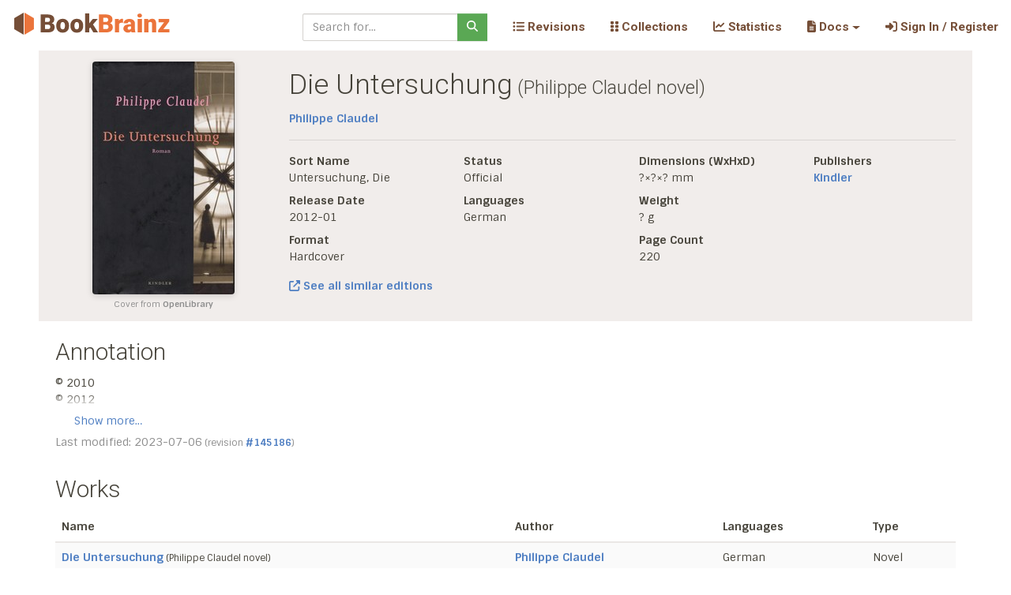

--- FILE ---
content_type: text/html; charset=utf-8
request_url: https://bookbrainz.org/edition/34db4541-de63-45c2-aea6-27dc13a870db
body_size: 9999
content:

	<!doctype html>
	<html>
		<head>
			<title>Die Untersuchung (Edition) – BookBrainz</title>
			<link rel='stylesheet' href='/stylesheets/bundle.css' />
			<link rel='stylesheet' href='/stylesheets/style.css' />
			<meta charset='utf-8'>
			<meta name='viewport'
				content='width=device-width, initial-scale=1, shrink-to-fit=no'>
			
	<link rel='apple-touch-icon' sizes='57x57'
		href='/images/icons/apple-touch-icon-57x57.png'/>
	<link rel='apple-touch-icon' sizes='60x60'
		href='/images/icons/apple-touch-icon-60x60.png'/>
	<link rel='apple-touch-icon' sizes='72x72'
		href='/images/icons/apple-touch-icon-72x72.png'/>
	<link rel='apple-touch-icon' sizes='76x76'
		href='/images/icons/apple-touch-icon-76x76.png'/>
	<link rel='apple-touch-icon' sizes='114x114'
		href='/images/icons/apple-touch-icon-114x114.png'/>
	<link rel='apple-touch-icon' sizes='120x120'
		href='/images/icons/apple-touch-icon-120x120.png'/>
	<link rel='apple-touch-icon' sizes='144x144'
		href='/images/icons/apple-touch-icon-144x144.png'/>
	<link rel='apple-touch-icon' sizes='152x152'
		href='/images/icons/apple-touch-icon-152x152.png'/>
	<link rel='apple-touch-icon' sizes='180x180'
		href='/images/icons/apple-touch-icon-180x180.png'/>
	<link rel='icon' type='image/png'
		href='/images/icons/favicon-32x32.png' sizes='32x32'/>
	<link rel='icon' type='image/png'
		href='/images/icons/android-chrome-192x192.png' sizes='192x192'/>
	<link rel='icon' type='image/png'
		href='/images/icons/favicon-96x96.png' sizes='96x96'/>
	<link rel='icon' type='image/png'
		href='/images/icons/favicon-16x16.png' sizes='16x16'/>
	<link rel='manifest' href='/manifest.json'/>

	<meta name='apple-mobile-web-app-title'
		content='BookBrainz'/>
	<meta name='application-name'
		content='BookBrainz'/>
	<meta name='msapplication-TileColor'
		content='#da532c'/>
	<meta name='msapplication-TileImage'
		content='/images/icons/mstile-144x144.png'/>
	<meta name='theme-color'
		content='#754e37'/>
		
		</head>

		<body>
			<div id='target'><div data-reactroot=""><a class="sr-only sr-only-focusable" href="#content">Skip to main content</a><nav role="navigation" class="BookBrainz navbar navbar-expand-lg navbar-light fixed-top"><span class="logo navbar-brand"><a href="/"><img alt="BookBrainz icon" src="/images/BookBrainz_logo_mini.svg" title="BookBrainz"/></a></span><button type="button" aria-label="Toggle navigation" class="navbar-toggler collapsed"><span class="navbar-toggler-icon"></span></button><div class="navbar-collapse collapse" id="bs-example-navbar-collapse-1"><form action="/search" role="search" class="ml-auto mr-3 form-inline"><div class="input-group"><input type="text" required="" name="q" placeholder="Search for..." class="form-control"/><div class="input-group-append"><button type="submit" class="btn btn-success"><svg aria-hidden="true" focusable="false" data-prefix="fas" data-icon="magnifying-glass" class="svg-inline--fa fa-magnifying-glass " role="img" xmlns="http://www.w3.org/2000/svg" viewBox="0 0 512 512"><path fill="currentColor" d="M416 208c0 45.9-14.9 88.3-40 122.7L502.6 457.4c12.5 12.5 12.5 32.8 0 45.3s-32.8 12.5-45.3 0L330.7 376c-34.4 25.2-76.8 40-122.7 40C93.1 416 0 322.9 0 208S93.1 0 208 0S416 93.1 416 208zM208 352a144 144 0 1 0 0-288 144 144 0 1 0 0 288z"></path></svg></button></div></div></form><div class="navbar-nav"><div class="nav-item"><a href="/revisions" data-rb-event-key="/revisions" class="nav-link"><svg aria-hidden="true" focusable="false" data-prefix="fas" data-icon="list-ul" class="svg-inline--fa fa-list-ul " role="img" xmlns="http://www.w3.org/2000/svg" viewBox="0 0 512 512"><path fill="currentColor" d="M64 144a48 48 0 1 0 0-96 48 48 0 1 0 0 96zM192 64c-17.7 0-32 14.3-32 32s14.3 32 32 32l288 0c17.7 0 32-14.3 32-32s-14.3-32-32-32L192 64zm0 160c-17.7 0-32 14.3-32 32s14.3 32 32 32l288 0c17.7 0 32-14.3 32-32s-14.3-32-32-32l-288 0zm0 160c-17.7 0-32 14.3-32 32s14.3 32 32 32l288 0c17.7 0 32-14.3 32-32s-14.3-32-32-32l-288 0zM64 464a48 48 0 1 0 0-96 48 48 0 1 0 0 96zm48-208a48 48 0 1 0 -96 0 48 48 0 1 0 96 0z"></path></svg> Revisions </a></div></div><div class="navbar-nav"><div class="nav-item"><a href="/collections" data-rb-event-key="/collections" class="nav-link"><svg aria-hidden="true" focusable="false" data-prefix="fas" data-icon="grip-vertical" class="svg-inline--fa fa-grip-vertical " role="img" xmlns="http://www.w3.org/2000/svg" viewBox="0 0 320 512"><path fill="currentColor" d="M40 352l48 0c22.1 0 40 17.9 40 40l0 48c0 22.1-17.9 40-40 40l-48 0c-22.1 0-40-17.9-40-40l0-48c0-22.1 17.9-40 40-40zm192 0l48 0c22.1 0 40 17.9 40 40l0 48c0 22.1-17.9 40-40 40l-48 0c-22.1 0-40-17.9-40-40l0-48c0-22.1 17.9-40 40-40zM40 320c-22.1 0-40-17.9-40-40l0-48c0-22.1 17.9-40 40-40l48 0c22.1 0 40 17.9 40 40l0 48c0 22.1-17.9 40-40 40l-48 0zM232 192l48 0c22.1 0 40 17.9 40 40l0 48c0 22.1-17.9 40-40 40l-48 0c-22.1 0-40-17.9-40-40l0-48c0-22.1 17.9-40 40-40zM40 160c-22.1 0-40-17.9-40-40L0 72C0 49.9 17.9 32 40 32l48 0c22.1 0 40 17.9 40 40l0 48c0 22.1-17.9 40-40 40l-48 0zM232 32l48 0c22.1 0 40 17.9 40 40l0 48c0 22.1-17.9 40-40 40l-48 0c-22.1 0-40-17.9-40-40l0-48c0-22.1 17.9-40 40-40z"></path></svg> Collections </a></div></div><div class="navbar-nav"><div class="nav-item"><a href="/statistics" data-rb-event-key="/statistics" class="nav-link"><svg aria-hidden="true" focusable="false" data-prefix="fas" data-icon="chart-line" class="svg-inline--fa fa-chart-line " role="img" xmlns="http://www.w3.org/2000/svg" viewBox="0 0 512 512"><path fill="currentColor" d="M64 64c0-17.7-14.3-32-32-32S0 46.3 0 64L0 400c0 44.2 35.8 80 80 80l400 0c17.7 0 32-14.3 32-32s-14.3-32-32-32L80 416c-8.8 0-16-7.2-16-16L64 64zm406.6 86.6c12.5-12.5 12.5-32.8 0-45.3s-32.8-12.5-45.3 0L320 210.7l-57.4-57.4c-12.5-12.5-32.8-12.5-45.3 0l-112 112c-12.5 12.5-12.5 32.8 0 45.3s32.8 12.5 45.3 0L240 221.3l57.4 57.4c12.5 12.5 32.8 12.5 45.3 0l128-128z"></path></svg> Statistics </a></div></div><div class="navbar-nav"><div class="nav-item dropdown"><a aria-haspopup="true" aria-expanded="false" id="docs-dropdown" href="#" class="dropdown-toggle nav-link" role="button"><span><svg aria-hidden="true" focusable="false" data-prefix="fas" data-icon="file-lines" class="svg-inline--fa fa-file-lines " role="img" xmlns="http://www.w3.org/2000/svg" viewBox="0 0 384 512"><path fill="currentColor" d="M64 0C28.7 0 0 28.7 0 64L0 448c0 35.3 28.7 64 64 64l256 0c35.3 0 64-28.7 64-64l0-288-128 0c-17.7 0-32-14.3-32-32L224 0 64 0zM256 0l0 128 128 0L256 0zM112 256l160 0c8.8 0 16 7.2 16 16s-7.2 16-16 16l-160 0c-8.8 0-16-7.2-16-16s7.2-16 16-16zm0 64l160 0c8.8 0 16 7.2 16 16s-7.2 16-16 16l-160 0c-8.8 0-16-7.2-16-16s7.2-16 16-16zm0 64l160 0c8.8 0 16 7.2 16 16s-7.2 16-16 16l-160 0c-8.8 0-16-7.2-16-16s7.2-16 16-16z"></path></svg>  Docs</span></a></div></div><div class="navbar-nav"><div class="nav-item"><a href="/auth" data-rb-event-key="/auth" class="nav-link"><svg aria-hidden="true" focusable="false" data-prefix="fas" data-icon="right-to-bracket" class="svg-inline--fa fa-right-to-bracket " role="img" xmlns="http://www.w3.org/2000/svg" viewBox="0 0 512 512"><path fill="currentColor" d="M217.9 105.9L340.7 228.7c7.2 7.2 11.3 17.1 11.3 27.3s-4.1 20.1-11.3 27.3L217.9 406.1c-6.4 6.4-15 9.9-24 9.9c-18.7 0-33.9-15.2-33.9-33.9l0-62.1L32 320c-17.7 0-32-14.3-32-32l0-64c0-17.7 14.3-32 32-32l128 0 0-62.1c0-18.7 15.2-33.9 33.9-33.9c9 0 17.6 3.6 24 9.9zM352 416l64 0c17.7 0 32-14.3 32-32l0-256c0-17.7-14.3-32-32-32l-64 0c-17.7 0-32-14.3-32-32s14.3-32 32-32l64 0c53 0 96 43 96 96l0 256c0 53-43 96-96 96l-64 0c-17.7 0-32-14.3-32-32s14.3-32 32-32z"></path></svg> Sign In / Register</a></div></div></div></nav><div class="container" id="content"><div><div class="entity-display-background row"><div class="entity-display-image-box text-center col-lg-3"><div class="edition-cover-container"><div class="edition-cover-wrapper"><div class="edition-cover-loading"><svg aria-hidden="true" focusable="false" data-prefix="fas" data-icon="book" class="svg-inline--fa fa-book fa-5x " role="img" xmlns="http://www.w3.org/2000/svg" viewBox="0 0 448 512"><path fill="currentColor" d="M96 0C43 0 0 43 0 96L0 416c0 53 43 96 96 96l288 0 32 0c17.7 0 32-14.3 32-32s-14.3-32-32-32l0-64c17.7 0 32-14.3 32-32l0-320c0-17.7-14.3-32-32-32L384 0 96 0zm0 384l256 0 0 64L96 448c-17.7 0-32-14.3-32-32s14.3-32 32-32zm32-240c0-8.8 7.2-16 16-16l192 0c8.8 0 16 7.2 16 16s-7.2 16-16 16l-192 0c-8.8 0-16-7.2-16-16zm16 48l192 0c8.8 0 16 7.2 16 16s-7.2 16-16 16l-192 0c-8.8 0-16-7.2-16-16s7.2-16 16-16z"></path></svg></div><img alt="Cover of Die Untersuchung" class="edition-cover-image loading" src="https://covers.openlibrary.org/b/olid/OL47305748M-M.jpg?default=false"/></div></div></div><div class="col-lg-9"><div><h1>Die Untersuchung<small> (Philippe Claudel novel)</small></h1></div><span><span><a href="/author/1fad9dd7-86cc-4949-a944-83bfe752d4b6">Philippe Claudel</a></span></span><hr/><div><div class="row"><div class="col-lg-3"><dl><dt>Sort Name</dt><dd>Untersuchung, Die</dd><dt>Release Date</dt><dd>2012-01</dd><dt>Format</dt><dd>Hardcover</dd></dl></div><div class="col-lg-3"><dl><dt>Status</dt><dd>Official</dd><dt>Languages</dt><dd>German</dd></dl></div><div class="col-lg-3"><dl><dt>Dimensions (WxHxD)</dt><dd>?<!-- -->×<!-- -->?<!-- -->×<!-- -->?<!-- --> mm</dd><dt>Weight</dt><dd>?<!-- --> g</dd><dt>Page Count</dt><dd>220</dd></dl></div><div class="col-lg-3"><dl><dt>Publishers</dt><dd><span><a href="/publisher/f132be4e-7d8d-42e2-81a3-503fc11f2efd">Kindler</a></span></dd></dl></div></div></div><div class="margin-bottom-d15"><a href="/edition-group/f0107bde-8b6d-46c4-9ed9-9d2c10ca87d2"><svg aria-hidden="true" focusable="false" data-prefix="fas" data-icon="up-right-from-square" class="svg-inline--fa fa-up-right-from-square " role="img" xmlns="http://www.w3.org/2000/svg" viewBox="0 0 512 512"><path fill="currentColor" d="M352 0c-12.9 0-24.6 7.8-29.6 19.8s-2.2 25.7 6.9 34.9L370.7 96 201.4 265.4c-12.5 12.5-12.5 32.8 0 45.3s32.8 12.5 45.3 0L416 141.3l41.4 41.4c9.2 9.2 22.9 11.9 34.9 6.9s19.8-16.6 19.8-29.6l0-128c0-17.7-14.3-32-32-32L352 0zM80 32C35.8 32 0 67.8 0 112L0 432c0 44.2 35.8 80 80 80l320 0c44.2 0 80-35.8 80-80l0-112c0-17.7-14.3-32-32-32s-32 14.3-32 32l0 112c0 8.8-7.2 16-16 16L80 448c-8.8 0-16-7.2-16-16l0-320c0-8.8 7.2-16 16-16l112 0c17.7 0 32-14.3 32-32s-14.3-32-32-32L80 32z"></path></svg><span> See all similar editions</span></a></div></div></div><div class="row"><div class="col-lg-12"><h2>Annotation</h2><pre class="annotation-content collapse"><span>© 2010
© 2012
Redaktion: Elisabeth Raether
Autorenfoto: Francesca Mantovani
1. Auflage Januar 2012</span></pre><button type="button" class="btn btn-link">Show <!-- -->more…</button><p class="text-muted">Last modified: <span title="2023-07-06 13:01:40">2023-07-06</span><span class="small"> (revision <a href="/revision/145186">#<!-- -->145186</a>)</span></p></div></div><div><h2>Works</h2><table class="table table-striped"><thead><tr><th>Name</th><th>Author</th><th>Languages</th><th>Type</th></tr></thead><tbody><tr><td><a href="/work/b1a776f8-a0f7-404b-a924-651f9db6ca62">Die Untersuchung</a><small> (Philippe Claudel novel)</small></td><td><div><a href="/author/1fad9dd7-86cc-4949-a944-83bfe752d4b6">Philippe Claudel</a></div></td><td>German</td><td>Novel</td></tr></tbody></table><a href="/work/create?edition=34db4541-de63-45c2-aea6-27dc13a870db" class="margin-top-d15 btn btn-success"><svg aria-hidden="true" focusable="false" data-prefix="fas" data-icon="plus" class="svg-inline--fa fa-plus margin-right-0-5" role="img" xmlns="http://www.w3.org/2000/svg" viewBox="0 0 448 512"><path fill="currentColor" d="M256 80c0-17.7-14.3-32-32-32s-32 14.3-32 32l0 144L48 224c-17.7 0-32 14.3-32 32s14.3 32 32 32l144 0 0 144c0 17.7 14.3 32 32 32s32-14.3 32-32l0-144 144 0c17.7 0 32-14.3 32-32s-14.3-32-32-32l-144 0 0-144z"></path></svg>Add Work</a></div><div class="row"><div class="col"><div><h2>Relationships</h2><ul class="list-unstyled"><li><div aria-label="Indicates that a creator was the person responsible for designing some aspect of an edition." class=""><a href="/edition/34db4541-de63-45c2-aea6-27dc13a870db"><span><svg aria-labelledby="svg-inline--fa-title-rYLORkEcP9om" data-prefix="fas" data-icon="book" class="svg-inline--fa fa-book fa-1x margin-right-0-3" role="img" xmlns="http://www.w3.org/2000/svg" viewBox="0 0 448 512"><title id="svg-inline--fa-title-rYLORkEcP9om">Edition</title><path fill="currentColor" d="M96 0C43 0 0 43 0 96L0 416c0 53 43 96 96 96l288 0 32 0c17.7 0 32-14.3 32-32s-14.3-32-32-32l0-64c17.7 0 32-14.3 32-32l0-320c0-17.7-14.3-32-32-32L384 0 96 0zm0 384l256 0 0 64L96 448c-17.7 0-32-14.3-32-32s14.3-32 32-32zm32-240c0-8.8 7.2-16 16-16l192 0c8.8 0 16 7.2 16 16s-7.2 16-16 16l-192 0c-8.8 0-16-7.2-16-16zm16 48l192 0c8.8 0 16 7.2 16 16s-7.2 16-16 16l-192 0c-8.8 0-16-7.2-16-16s7.2-16 16-16z"></path></svg>Die Untersuchung<span class="disambig margin-left-0-3"><small>(<!-- -->Philippe Claudel novel<!-- -->)</small></span></span></a> was designed by <a href="/author/65baf65a-677b-44b5-9424-2684c85bb6f5"><span><svg aria-labelledby="svg-inline--fa-title-mXWOTBrkiFkP" data-prefix="fas" data-icon="user" class="svg-inline--fa fa-user fa-1x margin-right-0-3" role="img" xmlns="http://www.w3.org/2000/svg" viewBox="0 0 448 512"><title id="svg-inline--fa-title-mXWOTBrkiFkP">Author</title><path fill="currentColor" d="M224 256A128 128 0 1 0 224 0a128 128 0 1 0 0 256zm-45.7 48C79.8 304 0 383.8 0 482.3C0 498.7 13.3 512 29.7 512l388.6 0c16.4 0 29.7-13.3 29.7-29.7C448 383.8 368.2 304 269.7 304l-91.4 0z"></path></svg>any.way</span></a> </div></li><li><div aria-label="Indicates that a publisher holds the copyright for an edition." class=""><a href="/edition/34db4541-de63-45c2-aea6-27dc13a870db"><span><svg aria-labelledby="svg-inline--fa-title-Zm4db99YiJYY" data-prefix="fas" data-icon="book" class="svg-inline--fa fa-book fa-1x margin-right-0-3" role="img" xmlns="http://www.w3.org/2000/svg" viewBox="0 0 448 512"><title id="svg-inline--fa-title-Zm4db99YiJYY">Edition</title><path fill="currentColor" d="M96 0C43 0 0 43 0 96L0 416c0 53 43 96 96 96l288 0 32 0c17.7 0 32-14.3 32-32s-14.3-32-32-32l0-64c17.7 0 32-14.3 32-32l0-320c0-17.7-14.3-32-32-32L384 0 96 0zm0 384l256 0 0 64L96 448c-17.7 0-32-14.3-32-32s14.3-32 32-32zm32-240c0-8.8 7.2-16 16-16l192 0c8.8 0 16 7.2 16 16s-7.2 16-16 16l-192 0c-8.8 0-16-7.2-16-16zm16 48l192 0c8.8 0 16 7.2 16 16s-7.2 16-16 16l-192 0c-8.8 0-16-7.2-16-16s7.2-16 16-16z"></path></svg>Die Untersuchung<span class="disambig margin-left-0-3"><small>(<!-- -->Philippe Claudel novel<!-- -->)</small></span></span></a> is copyright by <a href="/publisher/892badfe-0aa7-49a5-a2b2-97e550145a15"><span><svg aria-labelledby="svg-inline--fa-title-fQa18ll0q02p" data-prefix="fas" data-icon="building-columns" class="svg-inline--fa fa-building-columns fa-1x margin-right-0-3" role="img" xmlns="http://www.w3.org/2000/svg" viewBox="0 0 512 512"><title id="svg-inline--fa-title-fQa18ll0q02p">Publisher</title><path fill="currentColor" d="M243.4 2.6l-224 96c-14 6-21.8 21-18.7 35.8S16.8 160 32 160l0 8c0 13.3 10.7 24 24 24l400 0c13.3 0 24-10.7 24-24l0-8c15.2 0 28.3-10.7 31.3-25.6s-4.8-29.9-18.7-35.8l-224-96c-8-3.4-17.2-3.4-25.2 0zM128 224l-64 0 0 196.3c-.6 .3-1.2 .7-1.8 1.1l-48 32c-11.7 7.8-17 22.4-12.9 35.9S17.9 512 32 512l448 0c14.1 0 26.5-9.2 30.6-22.7s-1.1-28.1-12.9-35.9l-48-32c-.6-.4-1.2-.7-1.8-1.1L448 224l-64 0 0 192-40 0 0-192-64 0 0 192-48 0 0-192-64 0 0 192-40 0 0-192zM256 64a32 32 0 1 1 0 64 32 32 0 1 1 0-64z"></path></svg>Rowohlt Verlag GmbH</span></a> </div></li><li><div aria-label="Indicates that a creator was the person responsible for designing some aspect of an edition." class=""><a href="/edition/34db4541-de63-45c2-aea6-27dc13a870db"><span><svg aria-labelledby="svg-inline--fa-title-msbYx4l4UttM" data-prefix="fas" data-icon="book" class="svg-inline--fa fa-book fa-1x margin-right-0-3" role="img" xmlns="http://www.w3.org/2000/svg" viewBox="0 0 448 512"><title id="svg-inline--fa-title-msbYx4l4UttM">Edition</title><path fill="currentColor" d="M96 0C43 0 0 43 0 96L0 416c0 53 43 96 96 96l288 0 32 0c17.7 0 32-14.3 32-32s-14.3-32-32-32l0-64c17.7 0 32-14.3 32-32l0-320c0-17.7-14.3-32-32-32L384 0 96 0zm0 384l256 0 0 64L96 448c-17.7 0-32-14.3-32-32s14.3-32 32-32zm32-240c0-8.8 7.2-16 16-16l192 0c8.8 0 16 7.2 16 16s-7.2 16-16 16l-192 0c-8.8 0-16-7.2-16-16zm16 48l192 0c8.8 0 16 7.2 16 16s-7.2 16-16 16l-192 0c-8.8 0-16-7.2-16-16s7.2-16 16-16z"></path></svg>Die Untersuchung<span class="disambig margin-left-0-3"><small>(<!-- -->Philippe Claudel novel<!-- -->)</small></span></span></a> was designed by <a href="/author/79e92aee-8629-4134-af41-5a06f42e91d7"><span><svg aria-labelledby="svg-inline--fa-title-8w3qefpnZtbF" data-prefix="fas" data-icon="user" class="svg-inline--fa fa-user fa-1x margin-right-0-3" role="img" xmlns="http://www.w3.org/2000/svg" viewBox="0 0 448 512"><title id="svg-inline--fa-title-8w3qefpnZtbF">Author</title><path fill="currentColor" d="M224 256A128 128 0 1 0 224 0a128 128 0 1 0 0 256zm-45.7 48C79.8 304 0 383.8 0 482.3C0 498.7 13.3 512 29.7 512l388.6 0c16.4 0 29.7-13.3 29.7-29.7C448 383.8 368.2 304 269.7 304l-91.4 0z"></path></svg>Cordula Schmidt<span class="disambig margin-left-0-3"><small>(<!-- -->graphic designer<!-- -->)</small></span></span></a> </div></li><li><div aria-label="Indicates that a publisher holds the copyright for an edition." class=""><a href="/edition/34db4541-de63-45c2-aea6-27dc13a870db"><span><svg aria-labelledby="svg-inline--fa-title-1pCQguCJejz3" data-prefix="fas" data-icon="book" class="svg-inline--fa fa-book fa-1x margin-right-0-3" role="img" xmlns="http://www.w3.org/2000/svg" viewBox="0 0 448 512"><title id="svg-inline--fa-title-1pCQguCJejz3">Edition</title><path fill="currentColor" d="M96 0C43 0 0 43 0 96L0 416c0 53 43 96 96 96l288 0 32 0c17.7 0 32-14.3 32-32s-14.3-32-32-32l0-64c17.7 0 32-14.3 32-32l0-320c0-17.7-14.3-32-32-32L384 0 96 0zm0 384l256 0 0 64L96 448c-17.7 0-32-14.3-32-32s14.3-32 32-32zm32-240c0-8.8 7.2-16 16-16l192 0c8.8 0 16 7.2 16 16s-7.2 16-16 16l-192 0c-8.8 0-16-7.2-16-16zm16 48l192 0c8.8 0 16 7.2 16 16s-7.2 16-16 16l-192 0c-8.8 0-16-7.2-16-16s7.2-16 16-16z"></path></svg>Die Untersuchung<span class="disambig margin-left-0-3"><small>(<!-- -->Philippe Claudel novel<!-- -->)</small></span></span></a> is copyright by <a href="/publisher/96cdb8a8-dcfe-4a1d-a1c3-ee79debc3dee"><span><svg aria-labelledby="svg-inline--fa-title-o4Qlkkaat78d" data-prefix="fas" data-icon="building-columns" class="svg-inline--fa fa-building-columns fa-1x margin-right-0-3" role="img" xmlns="http://www.w3.org/2000/svg" viewBox="0 0 512 512"><title id="svg-inline--fa-title-o4Qlkkaat78d">Publisher</title><path fill="currentColor" d="M243.4 2.6l-224 96c-14 6-21.8 21-18.7 35.8S16.8 160 32 160l0 8c0 13.3 10.7 24 24 24l400 0c13.3 0 24-10.7 24-24l0-8c15.2 0 28.3-10.7 31.3-25.6s-4.8-29.9-18.7-35.8l-224-96c-8-3.4-17.2-3.4-25.2 0zM128 224l-64 0 0 196.3c-.6 .3-1.2 .7-1.8 1.1l-48 32c-11.7 7.8-17 22.4-12.9 35.9S17.9 512 32 512l448 0c14.1 0 26.5-9.2 30.6-22.7s-1.1-28.1-12.9-35.9l-48-32c-.6-.4-1.2-.7-1.8-1.1L448 224l-64 0 0 192-40 0 0-192-64 0 0 192-48 0 0-192-64 0 0 192-40 0 0-192zM256 64a32 32 0 1 1 0 64 32 32 0 1 1 0-64z"></path></svg>Éditions Stock</span></a> </div></li><li><div aria-label="Indicates that a creator provided photography for an edition." class=""><a href="/edition/34db4541-de63-45c2-aea6-27dc13a870db"><span><svg aria-labelledby="svg-inline--fa-title-dhB3IMrO9Wjl" data-prefix="fas" data-icon="book" class="svg-inline--fa fa-book fa-1x margin-right-0-3" role="img" xmlns="http://www.w3.org/2000/svg" viewBox="0 0 448 512"><title id="svg-inline--fa-title-dhB3IMrO9Wjl">Edition</title><path fill="currentColor" d="M96 0C43 0 0 43 0 96L0 416c0 53 43 96 96 96l288 0 32 0c17.7 0 32-14.3 32-32s-14.3-32-32-32l0-64c17.7 0 32-14.3 32-32l0-320c0-17.7-14.3-32-32-32L384 0 96 0zm0 384l256 0 0 64L96 448c-17.7 0-32-14.3-32-32s14.3-32 32-32zm32-240c0-8.8 7.2-16 16-16l192 0c8.8 0 16 7.2 16 16s-7.2 16-16 16l-192 0c-8.8 0-16-7.2-16-16zm16 48l192 0c8.8 0 16 7.2 16 16s-7.2 16-16 16l-192 0c-8.8 0-16-7.2-16-16s7.2-16 16-16z"></path></svg>Die Untersuchung<span class="disambig margin-left-0-3"><small>(<!-- -->Philippe Claudel novel<!-- -->)</small></span></span></a> has photography provided by <a href="/author/65dedafa-7fe4-47a0-85dc-1f8c0d5fa8e4"><span><svg aria-labelledby="svg-inline--fa-title-DMJu1DQlV9mf" data-prefix="fas" data-icon="user" class="svg-inline--fa fa-user fa-1x margin-right-0-3" role="img" xmlns="http://www.w3.org/2000/svg" viewBox="0 0 448 512"><title id="svg-inline--fa-title-DMJu1DQlV9mf">Author</title><path fill="currentColor" d="M224 256A128 128 0 1 0 224 0a128 128 0 1 0 0 256zm-45.7 48C79.8 304 0 383.8 0 482.3C0 498.7 13.3 512 29.7 512l388.6 0c16.4 0 29.7-13.3 29.7-29.7C448 383.8 368.2 304 269.7 304l-91.4 0z"></path></svg>Douglas Ethridge<span class="disambig margin-left-0-3"><small>(<!-- -->photographer<!-- -->)</small></span></span></a> </div></li><li><div aria-label="Indicates that a creator provided photography for an edition." class=""><a href="/edition/34db4541-de63-45c2-aea6-27dc13a870db"><span><svg aria-labelledby="svg-inline--fa-title-Int7okgVkTMp" data-prefix="fas" data-icon="book" class="svg-inline--fa fa-book fa-1x margin-right-0-3" role="img" xmlns="http://www.w3.org/2000/svg" viewBox="0 0 448 512"><title id="svg-inline--fa-title-Int7okgVkTMp">Edition</title><path fill="currentColor" d="M96 0C43 0 0 43 0 96L0 416c0 53 43 96 96 96l288 0 32 0c17.7 0 32-14.3 32-32s-14.3-32-32-32l0-64c17.7 0 32-14.3 32-32l0-320c0-17.7-14.3-32-32-32L384 0 96 0zm0 384l256 0 0 64L96 448c-17.7 0-32-14.3-32-32s14.3-32 32-32zm32-240c0-8.8 7.2-16 16-16l192 0c8.8 0 16 7.2 16 16s-7.2 16-16 16l-192 0c-8.8 0-16-7.2-16-16zm16 48l192 0c8.8 0 16 7.2 16 16s-7.2 16-16 16l-192 0c-8.8 0-16-7.2-16-16s7.2-16 16-16z"></path></svg>Die Untersuchung<span class="disambig margin-left-0-3"><small>(<!-- -->Philippe Claudel novel<!-- -->)</small></span></span></a> has photography provided by <a href="/author/76febeeb-83ec-432a-835a-d3fbb5b46f14"><span><svg aria-labelledby="svg-inline--fa-title-7w7hnDPxtokr" data-prefix="fas" data-icon="user" class="svg-inline--fa fa-user fa-1x margin-right-0-3" role="img" xmlns="http://www.w3.org/2000/svg" viewBox="0 0 448 512"><title id="svg-inline--fa-title-7w7hnDPxtokr">Author</title><path fill="currentColor" d="M224 256A128 128 0 1 0 224 0a128 128 0 1 0 0 256zm-45.7 48C79.8 304 0 383.8 0 482.3C0 498.7 13.3 512 29.7 512l388.6 0c16.4 0 29.7-13.3 29.7-29.7C448 383.8 368.2 304 269.7 304l-91.4 0z"></path></svg>Francesca Mantovani<span class="disambig margin-left-0-3"><small>(<!-- -->photographer<!-- -->)</small></span></span></a> </div></li><li><div aria-label="Indicates that a creator was the person responsible for designing some aspect of an edition." class=""><a href="/edition/34db4541-de63-45c2-aea6-27dc13a870db"><span><svg aria-labelledby="svg-inline--fa-title-FnY8IOPigCXU" data-prefix="fas" data-icon="book" class="svg-inline--fa fa-book fa-1x margin-right-0-3" role="img" xmlns="http://www.w3.org/2000/svg" viewBox="0 0 448 512"><title id="svg-inline--fa-title-FnY8IOPigCXU">Edition</title><path fill="currentColor" d="M96 0C43 0 0 43 0 96L0 416c0 53 43 96 96 96l288 0 32 0c17.7 0 32-14.3 32-32s-14.3-32-32-32l0-64c17.7 0 32-14.3 32-32l0-320c0-17.7-14.3-32-32-32L384 0 96 0zm0 384l256 0 0 64L96 448c-17.7 0-32-14.3-32-32s14.3-32 32-32zm32-240c0-8.8 7.2-16 16-16l192 0c8.8 0 16 7.2 16 16s-7.2 16-16 16l-192 0c-8.8 0-16-7.2-16-16zm16 48l192 0c8.8 0 16 7.2 16 16s-7.2 16-16 16l-192 0c-8.8 0-16-7.2-16-16s7.2-16 16-16z"></path></svg>Die Untersuchung<span class="disambig margin-left-0-3"><small>(<!-- -->Philippe Claudel novel<!-- -->)</small></span></span></a> was designed by <a href="/author/5a82fb40-f793-49da-ae0a-6d9aca8c0696"><span><svg aria-labelledby="svg-inline--fa-title-MExs92XV1h3i" data-prefix="fas" data-icon="user" class="svg-inline--fa fa-user fa-1x margin-right-0-3" role="img" xmlns="http://www.w3.org/2000/svg" viewBox="0 0 448 512"><title id="svg-inline--fa-title-MExs92XV1h3i">Author</title><path fill="currentColor" d="M224 256A128 128 0 1 0 224 0a128 128 0 1 0 0 256zm-45.7 48C79.8 304 0 383.8 0 482.3C0 498.7 13.3 512 29.7 512l388.6 0c16.4 0 29.7-13.3 29.7-29.7C448 383.8 368.2 304 269.7 304l-91.4 0z"></path></svg>Barbara Hanke<span class="disambig margin-left-0-3"><small>(<!-- -->graphic designer<!-- -->)</small></span></span></a> </div></li><li><div aria-label="Indicates that an edition was manufactured (printed) by a publisher." class=""><a href="/edition/34db4541-de63-45c2-aea6-27dc13a870db"><span><svg aria-labelledby="svg-inline--fa-title-ULey7EdnpZu0" data-prefix="fas" data-icon="book" class="svg-inline--fa fa-book fa-1x margin-right-0-3" role="img" xmlns="http://www.w3.org/2000/svg" viewBox="0 0 448 512"><title id="svg-inline--fa-title-ULey7EdnpZu0">Edition</title><path fill="currentColor" d="M96 0C43 0 0 43 0 96L0 416c0 53 43 96 96 96l288 0 32 0c17.7 0 32-14.3 32-32s-14.3-32-32-32l0-64c17.7 0 32-14.3 32-32l0-320c0-17.7-14.3-32-32-32L384 0 96 0zm0 384l256 0 0 64L96 448c-17.7 0-32-14.3-32-32s14.3-32 32-32zm32-240c0-8.8 7.2-16 16-16l192 0c8.8 0 16 7.2 16 16s-7.2 16-16 16l-192 0c-8.8 0-16-7.2-16-16zm16 48l192 0c8.8 0 16 7.2 16 16s-7.2 16-16 16l-192 0c-8.8 0-16-7.2-16-16s7.2-16 16-16z"></path></svg>Die Untersuchung<span class="disambig margin-left-0-3"><small>(<!-- -->Philippe Claudel novel<!-- -->)</small></span></span></a> was manufactured by <a href="/publisher/4cddfcef-d7f7-4723-a4dd-d0b9d77f07ef"><span><svg aria-labelledby="svg-inline--fa-title-N9TMJ2w84ZYg" data-prefix="fas" data-icon="building-columns" class="svg-inline--fa fa-building-columns fa-1x margin-right-0-3" role="img" xmlns="http://www.w3.org/2000/svg" viewBox="0 0 512 512"><title id="svg-inline--fa-title-N9TMJ2w84ZYg">Publisher</title><path fill="currentColor" d="M243.4 2.6l-224 96c-14 6-21.8 21-18.7 35.8S16.8 160 32 160l0 8c0 13.3 10.7 24 24 24l400 0c13.3 0 24-10.7 24-24l0-8c15.2 0 28.3-10.7 31.3-25.6s-4.8-29.9-18.7-35.8l-224-96c-8-3.4-17.2-3.4-25.2 0zM128 224l-64 0 0 196.3c-.6 .3-1.2 .7-1.8 1.1l-48 32c-11.7 7.8-17 22.4-12.9 35.9S17.9 512 32 512l448 0c14.1 0 26.5-9.2 30.6-22.7s-1.1-28.1-12.9-35.9l-48-32c-.6-.4-1.2-.7-1.8-1.1L448 224l-64 0 0 192-40 0 0-192-64 0 0 192-48 0 0-192-64 0 0 192-40 0 0-192zM256 64a32 32 0 1 1 0 64 32 32 0 1 1 0-64z"></path></svg>GGP Media GmbH</span></a> </div></li></ul></div></div></div><div class="row"><div class="col"><div><h2>Identifiers</h2><dt>ISBN-13</dt><dd><a href="https://isbnsearch.org/isbn/978-3-463-40617-6" rel="noopener noreferrer" target="_blank"> <!-- -->978-3-463-40617-6<!-- --> </a></dd><dt>OpenLibrary Book ID</dt><dd><a href="https://openlibrary.org/books/OL47305748M" rel="noopener noreferrer" target="_blank"> <!-- -->OL47305748M<!-- --> </a></dd></div></div></div><div class="row"><div class="col"><h2>Related Collections</h2><ul class="list-unstyled"><li><a href="/collection/10798c76-a357-43d0-a37f-4f8984f8ec9f">My books</a> by <!-- --> <a href="/editor/1748">indy133</a></li></ul></div></div><hr class="margin-top-d40"/><div><div class="row"><div class="text-center col-lg-10 offset-lg-1"><a href="/edition/34db4541-de63-45c2-aea6-27dc13a870db/edit" title="Edit Entity" class="footer-button btn btn-warning"><svg aria-hidden="true" focusable="false" data-prefix="fas" data-icon="pencil" class="svg-inline--fa fa-pencil " role="img" xmlns="http://www.w3.org/2000/svg" viewBox="0 0 512 512"><path fill="currentColor" d="M410.3 231l11.3-11.3-33.9-33.9-62.1-62.1L291.7 89.8l-11.3 11.3-22.6 22.6L58.6 322.9c-10.4 10.4-18 23.3-22.2 37.4L1 480.7c-2.5 8.4-.2 17.5 6.1 23.7s15.3 8.5 23.7 6.1l120.3-35.4c14.1-4.2 27-11.8 37.4-22.2L387.7 253.7 410.3 231zM160 399.4l-9.1 22.7c-4 3.1-8.5 5.4-13.3 6.9L59.4 452l23-78.1c1.4-4.9 3.8-9.4 6.9-13.3l22.7-9.1 0 32c0 8.8 7.2 16 16 16l32 0zM362.7 18.7L348.3 33.2 325.7 55.8 314.3 67.1l33.9 33.9 62.1 62.1 33.9 33.9 11.3-11.3 22.6-22.6 14.5-14.5c25-25 25-65.5 0-90.5L453.3 18.7c-25-25-65.5-25-90.5 0zm-47.4 168l-144 144c-6.2 6.2-16.4 6.2-22.6 0s-6.2-16.4 0-22.6l144-144c6.2-6.2 16.4-6.2 22.6 0s6.2 16.4 0 22.6z"></path></svg> Edit</a><a href="/edition/34db4541-de63-45c2-aea6-27dc13a870db/revisions" title="Revision History" class="footer-button btn btn-primary"><svg aria-hidden="true" focusable="false" data-prefix="fas" data-icon="clock-rotate-left" class="svg-inline--fa fa-clock-rotate-left " role="img" xmlns="http://www.w3.org/2000/svg" viewBox="0 0 512 512"><path fill="currentColor" d="M75 75L41 41C25.9 25.9 0 36.6 0 57.9L0 168c0 13.3 10.7 24 24 24l110.1 0c21.4 0 32.1-25.9 17-41l-30.8-30.8C155 85.5 203 64 256 64c106 0 192 86 192 192s-86 192-192 192c-40.8 0-78.6-12.7-109.7-34.4c-14.5-10.1-34.4-6.6-44.6 7.9s-6.6 34.4 7.9 44.6C151.2 495 201.7 512 256 512c141.4 0 256-114.6 256-256S397.4 0 256 0C185.3 0 121.3 28.7 75 75zm181 53c-13.3 0-24 10.7-24 24l0 104c0 6.4 2.5 12.5 7 17l72 72c9.4 9.4 24.6 9.4 33.9 0s9.4-24.6 0-33.9l-65-65 0-94.1c0-13.3-10.7-24-24-24z"></path></svg> History</a><a href="/edition/34db4541-de63-45c2-aea6-27dc13a870db/delete" title="Delete Entity" class="footer-button btn btn-danger"><svg aria-hidden="true" focusable="false" data-prefix="fas" data-icon="xmark" class="svg-inline--fa fa-xmark " role="img" xmlns="http://www.w3.org/2000/svg" viewBox="0 0 384 512"><path fill="currentColor" d="M342.6 150.6c12.5-12.5 12.5-32.8 0-45.3s-32.8-12.5-45.3 0L192 210.7 86.6 105.4c-12.5-12.5-32.8-12.5-45.3 0s-12.5 32.8 0 45.3L146.7 256 41.4 361.4c-12.5 12.5-12.5 32.8 0 45.3s32.8 12.5 45.3 0L192 301.3 297.4 406.6c12.5 12.5 32.8 12.5 45.3 0s12.5-32.8 0-45.3L237.3 256 342.6 150.6z"></path></svg> Delete</a><a href="/merge/add/34db4541-de63-45c2-aea6-27dc13a870db" title="Select entity for merging" class="footer-button btn btn-secondary"><svg aria-hidden="true" focusable="false" data-prefix="fas" data-icon="code-branch" class="svg-inline--fa fa-code-branch fa-flip-vertical " role="img" xmlns="http://www.w3.org/2000/svg" viewBox="0 0 448 512"><path fill="currentColor" d="M80 104a24 24 0 1 0 0-48 24 24 0 1 0 0 48zm80-24c0 32.8-19.7 61-48 73.3l0 87.8c18.8-10.9 40.7-17.1 64-17.1l96 0c35.3 0 64-28.7 64-64l0-6.7C307.7 141 288 112.8 288 80c0-44.2 35.8-80 80-80s80 35.8 80 80c0 32.8-19.7 61-48 73.3l0 6.7c0 70.7-57.3 128-128 128l-96 0c-35.3 0-64 28.7-64 64l0 6.7c28.3 12.3 48 40.5 48 73.3c0 44.2-35.8 80-80 80s-80-35.8-80-80c0-32.8 19.7-61 48-73.3l0-6.7 0-198.7C19.7 141 0 112.8 0 80C0 35.8 35.8 0 80 0s80 35.8 80 80zm232 0a24 24 0 1 0 -48 0 24 24 0 1 0 48 0zM80 456a24 24 0 1 0 0-48 24 24 0 1 0 0 48z"></path></svg> Merge</a><a href="#" title="Add To Collection" class="footer-button btn btn-primary" role="button"><svg aria-hidden="true" focusable="false" data-prefix="fas" data-icon="grip-vertical" class="svg-inline--fa fa-grip-vertical " role="img" xmlns="http://www.w3.org/2000/svg" viewBox="0 0 320 512"><path fill="currentColor" d="M40 352l48 0c22.1 0 40 17.9 40 40l0 48c0 22.1-17.9 40-40 40l-48 0c-22.1 0-40-17.9-40-40l0-48c0-22.1 17.9-40 40-40zm192 0l48 0c22.1 0 40 17.9 40 40l0 48c0 22.1-17.9 40-40 40l-48 0c-22.1 0-40-17.9-40-40l0-48c0-22.1 17.9-40 40-40zM40 320c-22.1 0-40-17.9-40-40l0-48c0-22.1 17.9-40 40-40l48 0c22.1 0 40 17.9 40 40l0 48c0 22.1-17.9 40-40 40l-48 0zM232 192l48 0c22.1 0 40 17.9 40 40l0 48c0 22.1-17.9 40-40 40l-48 0c-22.1 0-40-17.9-40-40l0-48c0-22.1 17.9-40 40-40zM40 160c-22.1 0-40-17.9-40-40L0 72C0 49.9 17.9 32 40 32l48 0c22.1 0 40 17.9 40 40l0 48c0 22.1-17.9 40-40 40l-48 0zM232 32l48 0c22.1 0 40 17.9 40 40l0 48c0 22.1-17.9 40-40 40l-48 0c-22.1 0-40-17.9-40-40l0-48c0-22.1 17.9-40 40-40z"></path></svg> Add to collection</a></div></div><div class="text-center margin-top-d10"><dl><dt>Last Modified</dt><dd>2023-07-06</dd></dl></div></div></div></div><footer class="footer"><div class="container-fluid"><div class="row"><div class="col-4"><small>Tested with <a href="https://www.browserstack.com/" rel="noopener noreferrer" target="_blank"><img alt="BrowserStack Logo" height="25" src="/images/BrowserStack.png"/></a></small></div><div class="text-center col-4"><small>Cover image by<!-- --> <a href="https://commons.wikimedia.org/wiki/File:Bookshelf.jpg">Stewart Butterfield</a> (<a href="https://creativecommons.org/licenses/by/2.0/deed.en">CC-BY-2.0</a>)</small></div><div class="text-right col-4"><div class="small"><a href="/admin-logs">Admin Logs</a></div><div class="small"><a href="/privacy">Privacy &amp; Terms</a></div></div></div><div class="row"><div class="text-center col-12"><small>Alpha Software —<!-- --> <a href="https://github.com/metabrainz/bookbrainz-site/tree/v-2026-01-08.0">v-2026-01-08.0</a> — <a href="https://tickets.metabrainz.org/projects/BB/issues/">Report a Bug</a></small></div></div></div></footer></div></div>
			<script src='/js/bundle.js'></script>
			<script id='page' type='application/json'>edition</script>
			<script id='props' type='application/json'> {"siteRevision":"v-2026-01-08.0","repositoryUrl":"https://github.com/metabrainz/bookbrainz-site/","alerts":[],"user":null,"entity":{"bbid":"34db4541-de63-45c2-aea6-27dc13a870db","dataId":50908,"revisionId":145187,"master":true,"annotationId":50057,"disambiguationId":23786,"disambiguation":{"id":23786,"comment":"Philippe Claudel novel"},"defaultAliasId":116251,"name":"Die Untersuchung","sortName":"Untersuchung, Die","editionGroupBbid":"f0107bde-8b6d-46c4-9ed9-9d2c10ca87d2","authorCreditId":3815,"width":null,"height":null,"depth":null,"weight":null,"pages":220,"formatId":2,"statusId":1,"aliasSetId":104118,"identifierSetId":39218,"relationshipSetId":234382,"languageSetId":67275,"releaseEventSetId":11970,"publisherSetId":11889,"creditSection":true,"type":"Edition","aliasSet":{"id":104118,"defaultAliasId":116251,"aliases":[{"id":116251,"name":"Die Untersuchung","sortName":"Untersuchung, Die","languageId":145,"primary":true,"language":{"id":145,"isoCode2t":"deu","isoCode2b":"ger","isoCode1":"de","name":"German","frequency":2,"isoCode3":"deu"},"_pivot_set_id":104118,"_pivot_alias_id":116251}]},"identifierSet":{"id":39218,"identifiers":[{"id":62459,"typeId":9,"value":"978-3-463-40617-6","type":{"id":9,"label":"ISBN-13","description":"The ISBN-13 for a BookBrainz Edition.","detectionRegex":"^(?:ISBN(?:-13)?:? )?((?=[0-9]{13}$|(?=(?:[0-9]+[- ]){1,4})[- 0-9]{14,17}$)97[89][- ]?[0-9]{1,5}[- ]?[0-9]+[- ]?[0-9]+[- ]?[0-9])$","validationRegex":"^(?=[0-9]{13}$|(?=(?:[0-9]+[- ]){1,4})[- 0-9]{14,17}$)97[89][- ]?[0-9]{1,5}[- ]?[0-9]+[- ]?[0-9]+[- ]?[0-9]$","displayTemplate":"https://isbnsearch.org/isbn/{value}","entityType":"Edition","parentId":null,"childOrder":0,"deprecated":false},"_pivot_set_id":39218,"_pivot_identifier_id":62459},{"id":62460,"typeId":6,"value":"OL47305748M","type":{"id":6,"label":"OpenLibrary Book ID","description":"The ID for an OpenLibrary Book corresponding to a BookBrainz Edition.","detectionRegex":"openlibrary\\.org/books/(OL\\d+?M)","validationRegex":"^OL\\d+?M$","displayTemplate":"https://openlibrary.org/books/{value}","entityType":"Edition","parentId":null,"childOrder":0,"deprecated":false},"_pivot_set_id":39218,"_pivot_identifier_id":62460}]},"defaultAlias":{"id":116251,"name":"Die Untersuchung","sortName":"Untersuchung, Die","languageId":145,"primary":true},"editionStatus":{"id":1,"label":"Official"},"releaseEventSet":{"id":11970,"releaseEvents":[{"id":11785,"year":2012,"month":1,"day":null,"areaId":null,"_pivot_set_id":11970,"_pivot_release_event_id":11785,"date":"+002012-01"}]},"annotation":{"id":50057,"content":"\u00A9 2010\n\u00A9 2012\nRedaktion: Elisabeth Raether\nAutorenfoto: Francesca Mantovani\n1. Auflage Januar 2012","lastRevisionId":145186,"lastRevision":{"id":145186,"authorId":1748,"createdAt":"2023-07-06T13:01:40.924Z","isMerge":false}},"revision":{"id":145187,"bbid":"34db4541-de63-45c2-aea6-27dc13a870db","dataId":50908,"isMerge":false,"revision":{"id":145187,"authorId":1748,"createdAt":"2023-07-06T13:07:33.212Z","isMerge":false}},"authorCredit":{"id":3815,"authorCount":1,"refCount":0,"beginPhrase":"","names":[{"authorCreditID":3815,"position":0,"authorBBID":"1fad9dd7-86cc-4949-a944-83bfe752d4b6","name":"Philippe Claudel","joinPhrase":"","author":{"bbid":"1fad9dd7-86cc-4949-a944-83bfe752d4b6","dataId":146649,"revisionId":193788,"master":true,"annotationId":null,"disambiguationId":23782,"disambiguation":"French writer and film director","defaultAliasId":13125,"name":"Philippe Claudel","sortName":"Claudel, Philippe","beginYear":1962,"beginMonth":2,"beginDay":2,"beginAreaId":73,"endYear":null,"endMonth":null,"endDay":null,"endAreaId":null,"ended":false,"areaId":null,"genderId":1,"typeId":1,"authorType":"Person","aliasSetId":11354,"identifierSetId":39214,"relationshipSetId":321364,"type":"Author","defaultAlias":{"id":13125,"name":"Philippe Claudel","sortName":"Claudel, Philippe","languageId":284,"primary":true},"beginDate":"+001962-02-02","endDate":null}}]},"editionFormat":{"id":2,"label":"Hardcover"},"relationshipSet":{"id":234382,"relationships":[{"id":309858,"typeId":10,"sourceBbid":"34db4541-de63-45c2-aea6-27dc13a870db","targetBbid":"b1a776f8-a0f7-404b-a924-651f9db6ca62","attributeSetId":null,"type":{"id":10,"label":"Contains","description":"Represents the relationship between an edition, and a work which is contained in that edition.","linkPhrase":"contains","sourceEntityType":"Edition","targetEntityType":"Work","parentId":null,"childOrder":0,"deprecated":false,"reverseLinkPhrase":"is contained in"},"_pivot_set_id":234382,"_pivot_relationship_id":309858},{"id":309856,"typeId":24,"sourceBbid":"65baf65a-677b-44b5-9424-2684c85bb6f5","targetBbid":"34db4541-de63-45c2-aea6-27dc13a870db","attributeSetId":null,"type":{"id":24,"label":"Designer","description":"Indicates that a creator was the person responsible for designing some aspect of an edition.","linkPhrase":"designed","sourceEntityType":"Author","targetEntityType":"Edition","parentId":null,"childOrder":0,"deprecated":false,"reverseLinkPhrase":"was designed by"},"_pivot_set_id":234382,"_pivot_relationship_id":309856},{"id":309854,"typeId":44,"sourceBbid":"892badfe-0aa7-49a5-a2b2-97e550145a15","targetBbid":"34db4541-de63-45c2-aea6-27dc13a870db","attributeSetId":null,"type":{"id":44,"label":"Copyright","description":"Indicates that a publisher holds the copyright for an edition.","linkPhrase":"holds the copyright for","sourceEntityType":"Publisher","targetEntityType":"Edition","parentId":null,"childOrder":0,"deprecated":false,"reverseLinkPhrase":"is copyright by"},"_pivot_set_id":234382,"_pivot_relationship_id":309854},{"id":309859,"typeId":24,"sourceBbid":"79e92aee-8629-4134-af41-5a06f42e91d7","targetBbid":"34db4541-de63-45c2-aea6-27dc13a870db","attributeSetId":null,"type":{"id":24,"label":"Designer","description":"Indicates that a creator was the person responsible for designing some aspect of an edition.","linkPhrase":"designed","sourceEntityType":"Author","targetEntityType":"Edition","parentId":null,"childOrder":0,"deprecated":false,"reverseLinkPhrase":"was designed by"},"_pivot_set_id":234382,"_pivot_relationship_id":309859},{"id":309853,"typeId":44,"sourceBbid":"96cdb8a8-dcfe-4a1d-a1c3-ee79debc3dee","targetBbid":"34db4541-de63-45c2-aea6-27dc13a870db","attributeSetId":null,"type":{"id":44,"label":"Copyright","description":"Indicates that a publisher holds the copyright for an edition.","linkPhrase":"holds the copyright for","sourceEntityType":"Publisher","targetEntityType":"Edition","parentId":null,"childOrder":0,"deprecated":false,"reverseLinkPhrase":"is copyright by"},"_pivot_set_id":234382,"_pivot_relationship_id":309853},{"id":309860,"typeId":26,"sourceBbid":"65dedafa-7fe4-47a0-85dc-1f8c0d5fa8e4","targetBbid":"34db4541-de63-45c2-aea6-27dc13a870db","attributeSetId":null,"type":{"id":26,"label":"Photographer","description":"Indicates that a creator provided photography for an edition.","linkPhrase":"provided photography for","sourceEntityType":"Author","targetEntityType":"Edition","parentId":null,"childOrder":0,"deprecated":false,"reverseLinkPhrase":"has photography provided by"},"_pivot_set_id":234382,"_pivot_relationship_id":309860},{"id":309861,"typeId":26,"sourceBbid":"76febeeb-83ec-432a-835a-d3fbb5b46f14","targetBbid":"34db4541-de63-45c2-aea6-27dc13a870db","attributeSetId":null,"type":{"id":26,"label":"Photographer","description":"Indicates that a creator provided photography for an edition.","linkPhrase":"provided photography for","sourceEntityType":"Author","targetEntityType":"Edition","parentId":null,"childOrder":0,"deprecated":false,"reverseLinkPhrase":"has photography provided by"},"_pivot_set_id":234382,"_pivot_relationship_id":309861},{"id":309857,"typeId":24,"sourceBbid":"5a82fb40-f793-49da-ae0a-6d9aca8c0696","targetBbid":"34db4541-de63-45c2-aea6-27dc13a870db","attributeSetId":null,"type":{"id":24,"label":"Designer","description":"Indicates that a creator was the person responsible for designing some aspect of an edition.","linkPhrase":"designed","sourceEntityType":"Author","targetEntityType":"Edition","parentId":null,"childOrder":0,"deprecated":false,"reverseLinkPhrase":"was designed by"},"_pivot_set_id":234382,"_pivot_relationship_id":309857},{"id":309855,"typeId":47,"sourceBbid":"4cddfcef-d7f7-4723-a4dd-d0b9d77f07ef","targetBbid":"34db4541-de63-45c2-aea6-27dc13a870db","attributeSetId":null,"type":{"id":47,"label":"Manufactured","description":"Indicates that an edition was manufactured (printed) by a publisher.","linkPhrase":"manufactured","sourceEntityType":"Publisher","targetEntityType":"Edition","parentId":null,"childOrder":0,"deprecated":false,"reverseLinkPhrase":"was manufactured by"},"_pivot_set_id":234382,"_pivot_relationship_id":309855}]},"languageSet":{"id":67275,"languages":[{"id":145,"isoCode2t":"deu","isoCode2b":"ger","isoCode1":"de","name":"German","frequency":2,"isoCode3":"deu","_pivot_set_id":67275,"_pivot_language_id":145}]},"collections":[{"id":"10798c76-a357-43d0-a37f-4f8984f8ec9f","ownerId":1748,"name":"My books","description":"","entityType":"Edition","public":true,"createdAt":"2020-10-04T07:17:24.249Z","lastModified":"2026-01-28T08:48:24.825Z","owner":{"id":1748,"name":"indy133","reputation":0,"bio":"","createdAt":"2020-07-18T08:58:26.715Z","activeAt":"2026-01-19T06:14:12.025Z","typeId":1,"genderId":1,"areaId":81,"revisionsApplied":133582,"revisionsReverted":0,"totalRevisions":133582,"metabrainzUserId":577491,"cachedMetabrainzName":"indy133","titleUnlockId":null,"privs":1},"_pivot_bbid":"34db4541-de63-45c2-aea6-27dc13a870db","_pivot_collection_id":"10798c76-a357-43d0-a37f-4f8984f8ec9f"}],"editionGroup":{"bbid":"f0107bde-8b6d-46c4-9ed9-9d2c10ca87d2","dataId":22366,"revisionId":193785,"master":true,"annotationId":null,"disambiguationId":34041,"disambiguation":"Philippe Claudel novel","defaultAliasId":116251,"name":"Die Untersuchung","sortName":"Untersuchung, Die","typeId":1,"editionGroupType":"Book","authorCreditId":3815,"aliasSetId":104118,"identifierSetId":null,"relationshipSetId":null,"creditSection":true,"type":"EditionGroup","defaultAlias":{"id":116251,"name":"Die Untersuchung","sortName":"Untersuchung, Die","languageId":145,"primary":true}},"publisherSet":{"id":11889,"publishers":[{"bbid":"f132be4e-7d8d-42e2-81a3-503fc11f2efd","dataId":14938,"revisionId":144301,"master":true,"annotationId":31010,"disambiguationId":null,"disambiguation":null,"defaultAliasId":57634,"name":"Kindler","sortName":"Kindler","beginYear":null,"beginMonth":null,"beginDay":null,"endYear":null,"endMonth":null,"endDay":null,"ended":false,"areaId":7710,"typeId":1,"publisherType":"Publisher","aliasSetId":50440,"identifierSetId":38901,"relationshipSetId":null,"type":"Publisher","defaultAlias":{"id":57634,"name":"Kindler","sortName":"Kindler","languageId":284,"primary":true},"_pivot_set_id":11889,"_pivot_publisher_bbid":"f132be4e-7d8d-42e2-81a3-503fc11f2efd","beginDate":null,"endDate":null}]},"reviews":{"reviews":[],"successfullyFetched":true},"relationships":[{"id":309858,"typeId":10,"sourceBbid":"34db4541-de63-45c2-aea6-27dc13a870db","targetBbid":"b1a776f8-a0f7-404b-a924-651f9db6ca62","attributeSetId":null,"source":{"bbid":"34db4541-de63-45c2-aea6-27dc13a870db","dataId":50908,"revisionId":145187,"master":true,"annotationId":50057,"disambiguationId":23786,"disambiguation":{"id":23786,"comment":"Philippe Claudel novel"},"defaultAliasId":116251,"name":"Die Untersuchung","sortName":"Untersuchung, Die","editionGroupBbid":"f0107bde-8b6d-46c4-9ed9-9d2c10ca87d2","authorCreditId":3815,"width":null,"height":null,"depth":null,"weight":null,"pages":220,"formatId":2,"statusId":1,"aliasSetId":104118,"identifierSetId":39218,"relationshipSetId":234382,"languageSetId":67275,"releaseEventSetId":11970,"publisherSetId":11889,"creditSection":true,"type":"Edition","defaultAlias":{"id":116251,"name":"Die Untersuchung","sortName":"Untersuchung, Die","languageId":145,"primary":true},"releaseEventSet":{"id":11970,"releaseEvents":[{"id":11785,"year":2012,"month":1,"day":null,"areaId":null,"_pivot_set_id":11970,"_pivot_release_event_id":11785,"date":"+002012-01"}]},"identifierSet":{"id":39218,"identifiers":[{"id":62459,"typeId":9,"value":"978-3-463-40617-6","type":{"id":9,"label":"ISBN-13","description":"The ISBN-13 for a BookBrainz Edition.","detectionRegex":"^(?:ISBN(?:-13)?:? )?((?=[0-9]{13}$|(?=(?:[0-9]+[- ]){1,4})[- 0-9]{14,17}$)97[89][- ]?[0-9]{1,5}[- ]?[0-9]+[- ]?[0-9]+[- ]?[0-9])$","validationRegex":"^(?=[0-9]{13}$|(?=(?:[0-9]+[- ]){1,4})[- 0-9]{14,17}$)97[89][- ]?[0-9]{1,5}[- ]?[0-9]+[- ]?[0-9]+[- ]?[0-9]$","displayTemplate":"https://isbnsearch.org/isbn/{value}","entityType":"Edition","parentId":null,"childOrder":0,"deprecated":false},"_pivot_set_id":39218,"_pivot_identifier_id":62459},{"id":62460,"typeId":6,"value":"OL47305748M","type":{"id":6,"label":"OpenLibrary Book ID","description":"The ID for an OpenLibrary Book corresponding to a BookBrainz Edition.","detectionRegex":"openlibrary\\.org/books/(OL\\d+?M)","validationRegex":"^OL\\d+?M$","displayTemplate":"https://openlibrary.org/books/{value}","entityType":"Edition","parentId":null,"childOrder":0,"deprecated":false},"_pivot_set_id":39218,"_pivot_identifier_id":62460}]},"editionFormat":{"id":2,"label":"Hardcover"}},"type":{"id":10,"label":"Contains","description":"Represents the relationship between an edition, and a work which is contained in that edition.","linkPhrase":"contains","sourceEntityType":"Edition","targetEntityType":"Work","parentId":null,"childOrder":0,"deprecated":false,"reverseLinkPhrase":"is contained in","attributeTypes":[]},"target":{"bbid":"b1a776f8-a0f7-404b-a924-651f9db6ca62","dataId":144513,"revisionId":193789,"master":true,"annotationId":50056,"disambiguationId":23783,"disambiguation":{"id":23783,"comment":"Philippe Claudel novel"},"defaultAliasId":116248,"name":"Die Untersuchung","sortName":"Untersuchung, Die","typeId":1,"workType":{"id":1,"label":"Novel","description":"Prose narrative of considerable length and a certain complexity.","parentId":13,"childOrder":1,"deprecated":false},"aliasSetId":104115,"identifierSetId":39216,"relationshipSetId":321366,"languageSetId":67274,"type":"Work","defaultAlias":{"id":116248,"name":"Die Untersuchung","sortName":"Untersuchung, Die","languageId":145,"primary":true},"languageSet":{"id":67274,"languages":[{"id":145,"isoCode2t":"deu","isoCode2b":"ger","isoCode1":"de","name":"German","frequency":2,"isoCode3":"deu","_pivot_set_id":67274,"_pivot_language_id":145}]},"authorsData":[{"authorbbid":"1fad9dd7-86cc-4949-a944-83bfe752d4b6","authoralias":"Philippe Claudel","workbbid":"b1a776f8-a0f7-404b-a924-651f9db6ca62"}]},"_pivot_set_id":234382,"_pivot_relationship_id":309858},{"id":309856,"typeId":24,"sourceBbid":"65baf65a-677b-44b5-9424-2684c85bb6f5","targetBbid":"34db4541-de63-45c2-aea6-27dc13a870db","attributeSetId":null,"source":{"bbid":"65baf65a-677b-44b5-9424-2684c85bb6f5","dataId":215721,"revisionId":270339,"master":true,"annotationId":388,"disambiguationId":null,"disambiguation":null,"defaultAliasId":12345,"name":"any.way","sortName":"any.way","beginYear":null,"beginMonth":null,"beginDay":null,"beginAreaId":null,"endYear":null,"endMonth":null,"endDay":null,"endAreaId":null,"ended":false,"areaId":null,"genderId":null,"typeId":2,"authorType":"Group","aliasSetId":10642,"identifierSetId":null,"relationshipSetId":488419,"type":"Author","defaultAlias":{"id":12345,"name":"any.way","sortName":"any.way","languageId":145,"primary":true},"beginDate":null,"endDate":null},"type":{"id":24,"label":"Designer","description":"Indicates that a creator was the person responsible for designing some aspect of an edition.","linkPhrase":"designed","sourceEntityType":"Author","targetEntityType":"Edition","parentId":null,"childOrder":0,"deprecated":false,"reverseLinkPhrase":"was designed by","attributeTypes":[]},"target":{"bbid":"34db4541-de63-45c2-aea6-27dc13a870db","dataId":50908,"revisionId":145187,"master":true,"annotationId":50057,"disambiguationId":23786,"disambiguation":{"id":23786,"comment":"Philippe Claudel novel"},"defaultAliasId":116251,"name":"Die Untersuchung","sortName":"Untersuchung, Die","editionGroupBbid":"f0107bde-8b6d-46c4-9ed9-9d2c10ca87d2","authorCreditId":3815,"width":null,"height":null,"depth":null,"weight":null,"pages":220,"formatId":2,"statusId":1,"aliasSetId":104118,"identifierSetId":39218,"relationshipSetId":234382,"languageSetId":67275,"releaseEventSetId":11970,"publisherSetId":11889,"creditSection":true,"type":"Edition","defaultAlias":{"id":116251,"name":"Die Untersuchung","sortName":"Untersuchung, Die","languageId":145,"primary":true},"releaseEventSet":{"id":11970,"releaseEvents":[{"id":11785,"year":2012,"month":1,"day":null,"areaId":null,"_pivot_set_id":11970,"_pivot_release_event_id":11785,"date":"+002012-01"}]},"identifierSet":{"id":39218,"identifiers":[{"id":62459,"typeId":9,"value":"978-3-463-40617-6","type":{"id":9,"label":"ISBN-13","description":"The ISBN-13 for a BookBrainz Edition.","detectionRegex":"^(?:ISBN(?:-13)?:? )?((?=[0-9]{13}$|(?=(?:[0-9]+[- ]){1,4})[- 0-9]{14,17}$)97[89][- ]?[0-9]{1,5}[- ]?[0-9]+[- ]?[0-9]+[- ]?[0-9])$","validationRegex":"^(?=[0-9]{13}$|(?=(?:[0-9]+[- ]){1,4})[- 0-9]{14,17}$)97[89][- ]?[0-9]{1,5}[- ]?[0-9]+[- ]?[0-9]+[- ]?[0-9]$","displayTemplate":"https://isbnsearch.org/isbn/{value}","entityType":"Edition","parentId":null,"childOrder":0,"deprecated":false},"_pivot_set_id":39218,"_pivot_identifier_id":62459},{"id":62460,"typeId":6,"value":"OL47305748M","type":{"id":6,"label":"OpenLibrary Book ID","description":"The ID for an OpenLibrary Book corresponding to a BookBrainz Edition.","detectionRegex":"openlibrary\\.org/books/(OL\\d+?M)","validationRegex":"^OL\\d+?M$","displayTemplate":"https://openlibrary.org/books/{value}","entityType":"Edition","parentId":null,"childOrder":0,"deprecated":false},"_pivot_set_id":39218,"_pivot_identifier_id":62460}]},"editionFormat":{"id":2,"label":"Hardcover"}},"_pivot_set_id":234382,"_pivot_relationship_id":309856},{"id":309854,"typeId":44,"sourceBbid":"892badfe-0aa7-49a5-a2b2-97e550145a15","targetBbid":"34db4541-de63-45c2-aea6-27dc13a870db","attributeSetId":null,"source":{"bbid":"892badfe-0aa7-49a5-a2b2-97e550145a15","dataId":28397,"revisionId":270615,"master":true,"annotationId":null,"disambiguationId":null,"disambiguation":null,"defaultAliasId":13131,"name":"Rowohlt Verlag GmbH","sortName":"Rowohlt Verlag GmbH","beginYear":null,"beginMonth":null,"beginDay":null,"endYear":null,"endMonth":null,"endDay":null,"ended":false,"areaId":null,"typeId":1,"publisherType":"Publisher","aliasSetId":11359,"identifierSetId":null,"relationshipSetId":488569,"type":"Publisher","defaultAlias":{"id":13131,"name":"Rowohlt Verlag GmbH","sortName":"Rowohlt Verlag GmbH","languageId":145,"primary":true},"beginDate":null,"endDate":null},"type":{"id":44,"label":"Copyright","description":"Indicates that a publisher holds the copyright for an edition.","linkPhrase":"holds the copyright for","sourceEntityType":"Publisher","targetEntityType":"Edition","parentId":null,"childOrder":0,"deprecated":false,"reverseLinkPhrase":"is copyright by","attributeTypes":[]},"target":{"bbid":"34db4541-de63-45c2-aea6-27dc13a870db","dataId":50908,"revisionId":145187,"master":true,"annotationId":50057,"disambiguationId":23786,"disambiguation":{"id":23786,"comment":"Philippe Claudel novel"},"defaultAliasId":116251,"name":"Die Untersuchung","sortName":"Untersuchung, Die","editionGroupBbid":"f0107bde-8b6d-46c4-9ed9-9d2c10ca87d2","authorCreditId":3815,"width":null,"height":null,"depth":null,"weight":null,"pages":220,"formatId":2,"statusId":1,"aliasSetId":104118,"identifierSetId":39218,"relationshipSetId":234382,"languageSetId":67275,"releaseEventSetId":11970,"publisherSetId":11889,"creditSection":true,"type":"Edition","defaultAlias":{"id":116251,"name":"Die Untersuchung","sortName":"Untersuchung, Die","languageId":145,"primary":true},"releaseEventSet":{"id":11970,"releaseEvents":[{"id":11785,"year":2012,"month":1,"day":null,"areaId":null,"_pivot_set_id":11970,"_pivot_release_event_id":11785,"date":"+002012-01"}]},"identifierSet":{"id":39218,"identifiers":[{"id":62459,"typeId":9,"value":"978-3-463-40617-6","type":{"id":9,"label":"ISBN-13","description":"The ISBN-13 for a BookBrainz Edition.","detectionRegex":"^(?:ISBN(?:-13)?:? )?((?=[0-9]{13}$|(?=(?:[0-9]+[- ]){1,4})[- 0-9]{14,17}$)97[89][- ]?[0-9]{1,5}[- ]?[0-9]+[- ]?[0-9]+[- ]?[0-9])$","validationRegex":"^(?=[0-9]{13}$|(?=(?:[0-9]+[- ]){1,4})[- 0-9]{14,17}$)97[89][- ]?[0-9]{1,5}[- ]?[0-9]+[- ]?[0-9]+[- ]?[0-9]$","displayTemplate":"https://isbnsearch.org/isbn/{value}","entityType":"Edition","parentId":null,"childOrder":0,"deprecated":false},"_pivot_set_id":39218,"_pivot_identifier_id":62459},{"id":62460,"typeId":6,"value":"OL47305748M","type":{"id":6,"label":"OpenLibrary Book ID","description":"The ID for an OpenLibrary Book corresponding to a BookBrainz Edition.","detectionRegex":"openlibrary\\.org/books/(OL\\d+?M)","validationRegex":"^OL\\d+?M$","displayTemplate":"https://openlibrary.org/books/{value}","entityType":"Edition","parentId":null,"childOrder":0,"deprecated":false},"_pivot_set_id":39218,"_pivot_identifier_id":62460}]},"editionFormat":{"id":2,"label":"Hardcover"}},"_pivot_set_id":234382,"_pivot_relationship_id":309854},{"id":309859,"typeId":24,"sourceBbid":"79e92aee-8629-4134-af41-5a06f42e91d7","targetBbid":"34db4541-de63-45c2-aea6-27dc13a870db","attributeSetId":null,"source":{"bbid":"79e92aee-8629-4134-af41-5a06f42e91d7","dataId":215020,"revisionId":268616,"master":true,"annotationId":null,"disambiguationId":4183,"disambiguation":"graphic designer","defaultAliasId":26628,"name":"Cordula Schmidt","sortName":"Schmidt, Cordula","beginYear":null,"beginMonth":null,"beginDay":null,"beginAreaId":null,"endYear":null,"endMonth":null,"endDay":null,"endAreaId":null,"ended":false,"areaId":null,"genderId":2,"typeId":1,"authorType":"Person","aliasSetId":23466,"identifierSetId":null,"relationshipSetId":486902,"type":"Author","defaultAlias":{"id":26628,"name":"Cordula Schmidt","sortName":"Schmidt, Cordula","languageId":284,"primary":true},"beginDate":null,"endDate":null},"type":{"id":24,"label":"Designer","description":"Indicates that a creator was the person responsible for designing some aspect of an edition.","linkPhrase":"designed","sourceEntityType":"Author","targetEntityType":"Edition","parentId":null,"childOrder":0,"deprecated":false,"reverseLinkPhrase":"was designed by","attributeTypes":[]},"target":{"bbid":"34db4541-de63-45c2-aea6-27dc13a870db","dataId":50908,"revisionId":145187,"master":true,"annotationId":50057,"disambiguationId":23786,"disambiguation":{"id":23786,"comment":"Philippe Claudel novel"},"defaultAliasId":116251,"name":"Die Untersuchung","sortName":"Untersuchung, Die","editionGroupBbid":"f0107bde-8b6d-46c4-9ed9-9d2c10ca87d2","authorCreditId":3815,"width":null,"height":null,"depth":null,"weight":null,"pages":220,"formatId":2,"statusId":1,"aliasSetId":104118,"identifierSetId":39218,"relationshipSetId":234382,"languageSetId":67275,"releaseEventSetId":11970,"publisherSetId":11889,"creditSection":true,"type":"Edition","defaultAlias":{"id":116251,"name":"Die Untersuchung","sortName":"Untersuchung, Die","languageId":145,"primary":true},"releaseEventSet":{"id":11970,"releaseEvents":[{"id":11785,"year":2012,"month":1,"day":null,"areaId":null,"_pivot_set_id":11970,"_pivot_release_event_id":11785,"date":"+002012-01"}]},"identifierSet":{"id":39218,"identifiers":[{"id":62459,"typeId":9,"value":"978-3-463-40617-6","type":{"id":9,"label":"ISBN-13","description":"The ISBN-13 for a BookBrainz Edition.","detectionRegex":"^(?:ISBN(?:-13)?:? )?((?=[0-9]{13}$|(?=(?:[0-9]+[- ]){1,4})[- 0-9]{14,17}$)97[89][- ]?[0-9]{1,5}[- ]?[0-9]+[- ]?[0-9]+[- ]?[0-9])$","validationRegex":"^(?=[0-9]{13}$|(?=(?:[0-9]+[- ]){1,4})[- 0-9]{14,17}$)97[89][- ]?[0-9]{1,5}[- ]?[0-9]+[- ]?[0-9]+[- ]?[0-9]$","displayTemplate":"https://isbnsearch.org/isbn/{value}","entityType":"Edition","parentId":null,"childOrder":0,"deprecated":false},"_pivot_set_id":39218,"_pivot_identifier_id":62459},{"id":62460,"typeId":6,"value":"OL47305748M","type":{"id":6,"label":"OpenLibrary Book ID","description":"The ID for an OpenLibrary Book corresponding to a BookBrainz Edition.","detectionRegex":"openlibrary\\.org/books/(OL\\d+?M)","validationRegex":"^OL\\d+?M$","displayTemplate":"https://openlibrary.org/books/{value}","entityType":"Edition","parentId":null,"childOrder":0,"deprecated":false},"_pivot_set_id":39218,"_pivot_identifier_id":62460}]},"editionFormat":{"id":2,"label":"Hardcover"}},"_pivot_set_id":234382,"_pivot_relationship_id":309859},{"id":309853,"typeId":44,"sourceBbid":"96cdb8a8-dcfe-4a1d-a1c3-ee79debc3dee","targetBbid":"34db4541-de63-45c2-aea6-27dc13a870db","attributeSetId":null,"source":{"bbid":"96cdb8a8-dcfe-4a1d-a1c3-ee79debc3dee","dataId":26923,"revisionId":258107,"master":true,"annotationId":null,"disambiguationId":null,"disambiguation":null,"defaultAliasId":85855,"name":"\u00C9ditions Stock","sortName":"\u00C9ditions Stock","beginYear":null,"beginMonth":null,"beginDay":null,"endYear":null,"endMonth":null,"endDay":null,"ended":false,"areaId":73,"typeId":1,"publisherType":"Publisher","aliasSetId":75922,"identifierSetId":null,"relationshipSetId":467596,"type":"Publisher","defaultAlias":{"id":85855,"name":"\u00C9ditions Stock","sortName":"\u00C9ditions Stock","languageId":134,"primary":true},"beginDate":null,"endDate":null},"type":{"id":44,"label":"Copyright","description":"Indicates that a publisher holds the copyright for an edition.","linkPhrase":"holds the copyright for","sourceEntityType":"Publisher","targetEntityType":"Edition","parentId":null,"childOrder":0,"deprecated":false,"reverseLinkPhrase":"is copyright by","attributeTypes":[]},"target":{"bbid":"34db4541-de63-45c2-aea6-27dc13a870db","dataId":50908,"revisionId":145187,"master":true,"annotationId":50057,"disambiguationId":23786,"disambiguation":{"id":23786,"comment":"Philippe Claudel novel"},"defaultAliasId":116251,"name":"Die Untersuchung","sortName":"Untersuchung, Die","editionGroupBbid":"f0107bde-8b6d-46c4-9ed9-9d2c10ca87d2","authorCreditId":3815,"width":null,"height":null,"depth":null,"weight":null,"pages":220,"formatId":2,"statusId":1,"aliasSetId":104118,"identifierSetId":39218,"relationshipSetId":234382,"languageSetId":67275,"releaseEventSetId":11970,"publisherSetId":11889,"creditSection":true,"type":"Edition","defaultAlias":{"id":116251,"name":"Die Untersuchung","sortName":"Untersuchung, Die","languageId":145,"primary":true},"releaseEventSet":{"id":11970,"releaseEvents":[{"id":11785,"year":2012,"month":1,"day":null,"areaId":null,"_pivot_set_id":11970,"_pivot_release_event_id":11785,"date":"+002012-01"}]},"identifierSet":{"id":39218,"identifiers":[{"id":62459,"typeId":9,"value":"978-3-463-40617-6","type":{"id":9,"label":"ISBN-13","description":"The ISBN-13 for a BookBrainz Edition.","detectionRegex":"^(?:ISBN(?:-13)?:? )?((?=[0-9]{13}$|(?=(?:[0-9]+[- ]){1,4})[- 0-9]{14,17}$)97[89][- ]?[0-9]{1,5}[- ]?[0-9]+[- ]?[0-9]+[- ]?[0-9])$","validationRegex":"^(?=[0-9]{13}$|(?=(?:[0-9]+[- ]){1,4})[- 0-9]{14,17}$)97[89][- ]?[0-9]{1,5}[- ]?[0-9]+[- ]?[0-9]+[- ]?[0-9]$","displayTemplate":"https://isbnsearch.org/isbn/{value}","entityType":"Edition","parentId":null,"childOrder":0,"deprecated":false},"_pivot_set_id":39218,"_pivot_identifier_id":62459},{"id":62460,"typeId":6,"value":"OL47305748M","type":{"id":6,"label":"OpenLibrary Book ID","description":"The ID for an OpenLibrary Book corresponding to a BookBrainz Edition.","detectionRegex":"openlibrary\\.org/books/(OL\\d+?M)","validationRegex":"^OL\\d+?M$","displayTemplate":"https://openlibrary.org/books/{value}","entityType":"Edition","parentId":null,"childOrder":0,"deprecated":false},"_pivot_set_id":39218,"_pivot_identifier_id":62460}]},"editionFormat":{"id":2,"label":"Hardcover"}},"_pivot_set_id":234382,"_pivot_relationship_id":309853},{"id":309860,"typeId":26,"sourceBbid":"65dedafa-7fe4-47a0-85dc-1f8c0d5fa8e4","targetBbid":"34db4541-de63-45c2-aea6-27dc13a870db","attributeSetId":null,"source":{"bbid":"65dedafa-7fe4-47a0-85dc-1f8c0d5fa8e4","dataId":146648,"revisionId":193787,"master":true,"annotationId":null,"disambiguationId":23784,"disambiguation":"photographer","defaultAliasId":116249,"name":"Douglas Ethridge","sortName":"Ethridge, Douglas","beginYear":null,"beginMonth":null,"beginDay":null,"beginAreaId":null,"endYear":null,"endMonth":null,"endDay":null,"endAreaId":null,"ended":false,"areaId":null,"genderId":1,"typeId":1,"authorType":"Person","aliasSetId":104116,"identifierSetId":null,"relationshipSetId":321360,"type":"Author","defaultAlias":{"id":116249,"name":"Douglas Ethridge","sortName":"Ethridge, Douglas","languageId":284,"primary":true},"beginDate":null,"endDate":null},"type":{"id":26,"label":"Photographer","description":"Indicates that a creator provided photography for an edition.","linkPhrase":"provided photography for","sourceEntityType":"Author","targetEntityType":"Edition","parentId":null,"childOrder":0,"deprecated":false,"reverseLinkPhrase":"has photography provided by","attributeTypes":[]},"target":{"bbid":"34db4541-de63-45c2-aea6-27dc13a870db","dataId":50908,"revisionId":145187,"master":true,"annotationId":50057,"disambiguationId":23786,"disambiguation":{"id":23786,"comment":"Philippe Claudel novel"},"defaultAliasId":116251,"name":"Die Untersuchung","sortName":"Untersuchung, Die","editionGroupBbid":"f0107bde-8b6d-46c4-9ed9-9d2c10ca87d2","authorCreditId":3815,"width":null,"height":null,"depth":null,"weight":null,"pages":220,"formatId":2,"statusId":1,"aliasSetId":104118,"identifierSetId":39218,"relationshipSetId":234382,"languageSetId":67275,"releaseEventSetId":11970,"publisherSetId":11889,"creditSection":true,"type":"Edition","defaultAlias":{"id":116251,"name":"Die Untersuchung","sortName":"Untersuchung, Die","languageId":145,"primary":true},"releaseEventSet":{"id":11970,"releaseEvents":[{"id":11785,"year":2012,"month":1,"day":null,"areaId":null,"_pivot_set_id":11970,"_pivot_release_event_id":11785,"date":"+002012-01"}]},"identifierSet":{"id":39218,"identifiers":[{"id":62459,"typeId":9,"value":"978-3-463-40617-6","type":{"id":9,"label":"ISBN-13","description":"The ISBN-13 for a BookBrainz Edition.","detectionRegex":"^(?:ISBN(?:-13)?:? )?((?=[0-9]{13}$|(?=(?:[0-9]+[- ]){1,4})[- 0-9]{14,17}$)97[89][- ]?[0-9]{1,5}[- ]?[0-9]+[- ]?[0-9]+[- ]?[0-9])$","validationRegex":"^(?=[0-9]{13}$|(?=(?:[0-9]+[- ]){1,4})[- 0-9]{14,17}$)97[89][- ]?[0-9]{1,5}[- ]?[0-9]+[- ]?[0-9]+[- ]?[0-9]$","displayTemplate":"https://isbnsearch.org/isbn/{value}","entityType":"Edition","parentId":null,"childOrder":0,"deprecated":false},"_pivot_set_id":39218,"_pivot_identifier_id":62459},{"id":62460,"typeId":6,"value":"OL47305748M","type":{"id":6,"label":"OpenLibrary Book ID","description":"The ID for an OpenLibrary Book corresponding to a BookBrainz Edition.","detectionRegex":"openlibrary\\.org/books/(OL\\d+?M)","validationRegex":"^OL\\d+?M$","displayTemplate":"https://openlibrary.org/books/{value}","entityType":"Edition","parentId":null,"childOrder":0,"deprecated":false},"_pivot_set_id":39218,"_pivot_identifier_id":62460}]},"editionFormat":{"id":2,"label":"Hardcover"}},"_pivot_set_id":234382,"_pivot_relationship_id":309860},{"id":309861,"typeId":26,"sourceBbid":"76febeeb-83ec-432a-835a-d3fbb5b46f14","targetBbid":"34db4541-de63-45c2-aea6-27dc13a870db","attributeSetId":null,"source":{"bbid":"76febeeb-83ec-432a-835a-d3fbb5b46f14","dataId":122970,"revisionId":164107,"master":true,"annotationId":null,"disambiguationId":23785,"disambiguation":"photographer","defaultAliasId":116250,"name":"Francesca Mantovani","sortName":"Mantovani, Francesca","beginYear":null,"beginMonth":null,"beginDay":null,"beginAreaId":null,"endYear":null,"endMonth":null,"endDay":null,"endAreaId":null,"ended":false,"areaId":null,"genderId":2,"typeId":1,"authorType":"Person","aliasSetId":104117,"identifierSetId":null,"relationshipSetId":266548,"type":"Author","defaultAlias":{"id":116250,"name":"Francesca Mantovani","sortName":"Mantovani, Francesca","languageId":284,"primary":true},"beginDate":null,"endDate":null},"type":{"id":26,"label":"Photographer","description":"Indicates that a creator provided photography for an edition.","linkPhrase":"provided photography for","sourceEntityType":"Author","targetEntityType":"Edition","parentId":null,"childOrder":0,"deprecated":false,"reverseLinkPhrase":"has photography provided by","attributeTypes":[]},"target":{"bbid":"34db4541-de63-45c2-aea6-27dc13a870db","dataId":50908,"revisionId":145187,"master":true,"annotationId":50057,"disambiguationId":23786,"disambiguation":{"id":23786,"comment":"Philippe Claudel novel"},"defaultAliasId":116251,"name":"Die Untersuchung","sortName":"Untersuchung, Die","editionGroupBbid":"f0107bde-8b6d-46c4-9ed9-9d2c10ca87d2","authorCreditId":3815,"width":null,"height":null,"depth":null,"weight":null,"pages":220,"formatId":2,"statusId":1,"aliasSetId":104118,"identifierSetId":39218,"relationshipSetId":234382,"languageSetId":67275,"releaseEventSetId":11970,"publisherSetId":11889,"creditSection":true,"type":"Edition","defaultAlias":{"id":116251,"name":"Die Untersuchung","sortName":"Untersuchung, Die","languageId":145,"primary":true},"releaseEventSet":{"id":11970,"releaseEvents":[{"id":11785,"year":2012,"month":1,"day":null,"areaId":null,"_pivot_set_id":11970,"_pivot_release_event_id":11785,"date":"+002012-01"}]},"identifierSet":{"id":39218,"identifiers":[{"id":62459,"typeId":9,"value":"978-3-463-40617-6","type":{"id":9,"label":"ISBN-13","description":"The ISBN-13 for a BookBrainz Edition.","detectionRegex":"^(?:ISBN(?:-13)?:? )?((?=[0-9]{13}$|(?=(?:[0-9]+[- ]){1,4})[- 0-9]{14,17}$)97[89][- ]?[0-9]{1,5}[- ]?[0-9]+[- ]?[0-9]+[- ]?[0-9])$","validationRegex":"^(?=[0-9]{13}$|(?=(?:[0-9]+[- ]){1,4})[- 0-9]{14,17}$)97[89][- ]?[0-9]{1,5}[- ]?[0-9]+[- ]?[0-9]+[- ]?[0-9]$","displayTemplate":"https://isbnsearch.org/isbn/{value}","entityType":"Edition","parentId":null,"childOrder":0,"deprecated":false},"_pivot_set_id":39218,"_pivot_identifier_id":62459},{"id":62460,"typeId":6,"value":"OL47305748M","type":{"id":6,"label":"OpenLibrary Book ID","description":"The ID for an OpenLibrary Book corresponding to a BookBrainz Edition.","detectionRegex":"openlibrary\\.org/books/(OL\\d+?M)","validationRegex":"^OL\\d+?M$","displayTemplate":"https://openlibrary.org/books/{value}","entityType":"Edition","parentId":null,"childOrder":0,"deprecated":false},"_pivot_set_id":39218,"_pivot_identifier_id":62460}]},"editionFormat":{"id":2,"label":"Hardcover"}},"_pivot_set_id":234382,"_pivot_relationship_id":309861},{"id":309857,"typeId":24,"sourceBbid":"5a82fb40-f793-49da-ae0a-6d9aca8c0696","targetBbid":"34db4541-de63-45c2-aea6-27dc13a870db","attributeSetId":null,"source":{"bbid":"5a82fb40-f793-49da-ae0a-6d9aca8c0696","dataId":215776,"revisionId":270615,"master":true,"annotationId":null,"disambiguationId":4182,"disambiguation":"graphic designer","defaultAliasId":44389,"name":"Barbara Hanke","sortName":"Hanke, Barbara","beginYear":null,"beginMonth":null,"beginDay":null,"beginAreaId":null,"endYear":null,"endMonth":null,"endDay":null,"endAreaId":null,"ended":false,"areaId":null,"genderId":2,"typeId":1,"authorType":"Person","aliasSetId":38349,"identifierSetId":null,"relationshipSetId":488570,"type":"Author","defaultAlias":{"id":44389,"name":"Barbara Hanke","sortName":"Hanke, Barbara","languageId":284,"primary":true},"beginDate":null,"endDate":null},"type":{"id":24,"label":"Designer","description":"Indicates that a creator was the person responsible for designing some aspect of an edition.","linkPhrase":"designed","sourceEntityType":"Author","targetEntityType":"Edition","parentId":null,"childOrder":0,"deprecated":false,"reverseLinkPhrase":"was designed by","attributeTypes":[]},"target":{"bbid":"34db4541-de63-45c2-aea6-27dc13a870db","dataId":50908,"revisionId":145187,"master":true,"annotationId":50057,"disambiguationId":23786,"disambiguation":{"id":23786,"comment":"Philippe Claudel novel"},"defaultAliasId":116251,"name":"Die Untersuchung","sortName":"Untersuchung, Die","editionGroupBbid":"f0107bde-8b6d-46c4-9ed9-9d2c10ca87d2","authorCreditId":3815,"width":null,"height":null,"depth":null,"weight":null,"pages":220,"formatId":2,"statusId":1,"aliasSetId":104118,"identifierSetId":39218,"relationshipSetId":234382,"languageSetId":67275,"releaseEventSetId":11970,"publisherSetId":11889,"creditSection":true,"type":"Edition","defaultAlias":{"id":116251,"name":"Die Untersuchung","sortName":"Untersuchung, Die","languageId":145,"primary":true},"releaseEventSet":{"id":11970,"releaseEvents":[{"id":11785,"year":2012,"month":1,"day":null,"areaId":null,"_pivot_set_id":11970,"_pivot_release_event_id":11785,"date":"+002012-01"}]},"identifierSet":{"id":39218,"identifiers":[{"id":62459,"typeId":9,"value":"978-3-463-40617-6","type":{"id":9,"label":"ISBN-13","description":"The ISBN-13 for a BookBrainz Edition.","detectionRegex":"^(?:ISBN(?:-13)?:? )?((?=[0-9]{13}$|(?=(?:[0-9]+[- ]){1,4})[- 0-9]{14,17}$)97[89][- ]?[0-9]{1,5}[- ]?[0-9]+[- ]?[0-9]+[- ]?[0-9])$","validationRegex":"^(?=[0-9]{13}$|(?=(?:[0-9]+[- ]){1,4})[- 0-9]{14,17}$)97[89][- ]?[0-9]{1,5}[- ]?[0-9]+[- ]?[0-9]+[- ]?[0-9]$","displayTemplate":"https://isbnsearch.org/isbn/{value}","entityType":"Edition","parentId":null,"childOrder":0,"deprecated":false},"_pivot_set_id":39218,"_pivot_identifier_id":62459},{"id":62460,"typeId":6,"value":"OL47305748M","type":{"id":6,"label":"OpenLibrary Book ID","description":"The ID for an OpenLibrary Book corresponding to a BookBrainz Edition.","detectionRegex":"openlibrary\\.org/books/(OL\\d+?M)","validationRegex":"^OL\\d+?M$","displayTemplate":"https://openlibrary.org/books/{value}","entityType":"Edition","parentId":null,"childOrder":0,"deprecated":false},"_pivot_set_id":39218,"_pivot_identifier_id":62460}]},"editionFormat":{"id":2,"label":"Hardcover"}},"_pivot_set_id":234382,"_pivot_relationship_id":309857},{"id":309855,"typeId":47,"sourceBbid":"4cddfcef-d7f7-4723-a4dd-d0b9d77f07ef","targetBbid":"34db4541-de63-45c2-aea6-27dc13a870db","attributeSetId":null,"source":{"bbid":"4cddfcef-d7f7-4723-a4dd-d0b9d77f07ef","dataId":28303,"revisionId":269064,"master":true,"annotationId":45088,"disambiguationId":null,"disambiguation":null,"defaultAliasId":28574,"name":"GGP Media GmbH","sortName":"GGP Media GmbH","beginYear":null,"beginMonth":null,"beginDay":null,"endYear":null,"endMonth":null,"endDay":null,"ended":false,"areaId":30757,"typeId":null,"publisherType":null,"aliasSetId":99884,"identifierSetId":null,"relationshipSetId":487455,"type":"Publisher","defaultAlias":{"id":28574,"name":"GGP Media GmbH","sortName":"GGP Media GmbH","languageId":145,"primary":true},"beginDate":null,"endDate":null},"type":{"id":47,"label":"Manufactured","description":"Indicates that an edition was manufactured (printed) by a publisher.","linkPhrase":"manufactured","sourceEntityType":"Publisher","targetEntityType":"Edition","parentId":null,"childOrder":0,"deprecated":false,"reverseLinkPhrase":"was manufactured by","attributeTypes":[]},"target":{"bbid":"34db4541-de63-45c2-aea6-27dc13a870db","dataId":50908,"revisionId":145187,"master":true,"annotationId":50057,"disambiguationId":23786,"disambiguation":{"id":23786,"comment":"Philippe Claudel novel"},"defaultAliasId":116251,"name":"Die Untersuchung","sortName":"Untersuchung, Die","editionGroupBbid":"f0107bde-8b6d-46c4-9ed9-9d2c10ca87d2","authorCreditId":3815,"width":null,"height":null,"depth":null,"weight":null,"pages":220,"formatId":2,"statusId":1,"aliasSetId":104118,"identifierSetId":39218,"relationshipSetId":234382,"languageSetId":67275,"releaseEventSetId":11970,"publisherSetId":11889,"creditSection":true,"type":"Edition","defaultAlias":{"id":116251,"name":"Die Untersuchung","sortName":"Untersuchung, Die","languageId":145,"primary":true},"releaseEventSet":{"id":11970,"releaseEvents":[{"id":11785,"year":2012,"month":1,"day":null,"areaId":null,"_pivot_set_id":11970,"_pivot_release_event_id":11785,"date":"+002012-01"}]},"identifierSet":{"id":39218,"identifiers":[{"id":62459,"typeId":9,"value":"978-3-463-40617-6","type":{"id":9,"label":"ISBN-13","description":"The ISBN-13 for a BookBrainz Edition.","detectionRegex":"^(?:ISBN(?:-13)?:? )?((?=[0-9]{13}$|(?=(?:[0-9]+[- ]){1,4})[- 0-9]{14,17}$)97[89][- ]?[0-9]{1,5}[- ]?[0-9]+[- ]?[0-9]+[- ]?[0-9])$","validationRegex":"^(?=[0-9]{13}$|(?=(?:[0-9]+[- ]){1,4})[- 0-9]{14,17}$)97[89][- ]?[0-9]{1,5}[- ]?[0-9]+[- ]?[0-9]+[- ]?[0-9]$","displayTemplate":"https://isbnsearch.org/isbn/{value}","entityType":"Edition","parentId":null,"childOrder":0,"deprecated":false},"_pivot_set_id":39218,"_pivot_identifier_id":62459},{"id":62460,"typeId":6,"value":"OL47305748M","type":{"id":6,"label":"OpenLibrary Book ID","description":"The ID for an OpenLibrary Book corresponding to a BookBrainz Edition.","detectionRegex":"openlibrary\\.org/books/(OL\\d+?M)","validationRegex":"^OL\\d+?M$","displayTemplate":"https://openlibrary.org/books/{value}","entityType":"Edition","parentId":null,"childOrder":0,"deprecated":false},"_pivot_set_id":39218,"_pivot_identifier_id":62460}]},"editionFormat":{"id":2,"label":"Hardcover"}},"_pivot_set_id":234382,"_pivot_relationship_id":309855}],"authorsData":{"b1a776f8-a0f7-404b-a924-651f9db6ca62":[{"authorbbid":"1fad9dd7-86cc-4949-a944-83bfe752d4b6","authoralias":"Philippe Claudel","workbbid":"b1a776f8-a0f7-404b-a924-651f9db6ca62"}]}},"title":"Edition \u201CDie Untersuchung\u201D","alert":false,"genderOptions":null,"identifierTypes":[{"id":9,"label":"ISBN-13","description":"The ISBN-13 for a BookBrainz Edition.","detectionRegex":"^(?:ISBN(?:-13)?:? )?((?=[0-9]{13}$|(?=(?:[0-9]+[- ]){1,4})[- 0-9]{14,17}$)97[89][- ]?[0-9]{1,5}[- ]?[0-9]+[- ]?[0-9]+[- ]?[0-9])$","validationRegex":"^(?=[0-9]{13}$|(?=(?:[0-9]+[- ]){1,4})[- 0-9]{14,17}$)97[89][- ]?[0-9]{1,5}[- ]?[0-9]+[- ]?[0-9]+[- ]?[0-9]$","displayTemplate":"https://isbnsearch.org/isbn/{value}","entityType":"Edition","parentId":null,"childOrder":0,"deprecated":false},{"id":6,"label":"OpenLibrary Book ID","description":"The ID for an OpenLibrary Book corresponding to a BookBrainz Edition.","detectionRegex":"openlibrary\\.org/books/(OL\\d+?M)","validationRegex":"^OL\\d+?M$","displayTemplate":"https://openlibrary.org/books/{value}","entityType":"Edition","parentId":null,"childOrder":0,"deprecated":false}]}</script>
				<script src='/js/entity/entity.js'></script>
		</body>
	  </html>
	

--- FILE ---
content_type: text/css; charset=UTF-8
request_url: https://bookbrainz.org/stylesheets/bundle.css
body_size: 3044
content:
@charset "UTF-8";
.react-datepicker__year-read-view--down-arrow,
.react-datepicker__month-read-view--down-arrow,
.react-datepicker__month-year-read-view--down-arrow, .react-datepicker__navigation-icon::before {
  border-color: #ccc;
  border-style: solid;
  border-width: 3px 3px 0 0;
  content: "";
  display: block;
  height: 9px;
  position: absolute;
  top: 6px;
  width: 9px;
}
.react-datepicker-popper[data-placement^=top] .react-datepicker__triangle, .react-datepicker-popper[data-placement^=bottom] .react-datepicker__triangle {
  margin-left: -4px;
  position: absolute;
  width: 0;
}
.react-datepicker-popper[data-placement^=top] .react-datepicker__triangle::before, .react-datepicker-popper[data-placement^=bottom] .react-datepicker__triangle::before, .react-datepicker-popper[data-placement^=top] .react-datepicker__triangle::after, .react-datepicker-popper[data-placement^=bottom] .react-datepicker__triangle::after {
  box-sizing: content-box;
  position: absolute;
  border: 8px solid transparent;
  height: 0;
  width: 1px;
  content: "";
  z-index: -1;
  border-width: 8px;
  left: -8px;
}
.react-datepicker-popper[data-placement^=top] .react-datepicker__triangle::before, .react-datepicker-popper[data-placement^=bottom] .react-datepicker__triangle::before {
  border-bottom-color: #aeaeae;
}

.react-datepicker-popper[data-placement^=bottom] .react-datepicker__triangle {
  top: 0;
  margin-top: -8px;
}
.react-datepicker-popper[data-placement^=bottom] .react-datepicker__triangle::before, .react-datepicker-popper[data-placement^=bottom] .react-datepicker__triangle::after {
  border-top: none;
  border-bottom-color: #f0f0f0;
}
.react-datepicker-popper[data-placement^=bottom] .react-datepicker__triangle::after {
  top: 0;
}
.react-datepicker-popper[data-placement^=bottom] .react-datepicker__triangle::before {
  top: -1px;
  border-bottom-color: #aeaeae;
}

.react-datepicker-popper[data-placement^=top] .react-datepicker__triangle {
  bottom: 0;
  margin-bottom: -8px;
}
.react-datepicker-popper[data-placement^=top] .react-datepicker__triangle::before, .react-datepicker-popper[data-placement^=top] .react-datepicker__triangle::after {
  border-bottom: none;
  border-top-color: #fff;
}
.react-datepicker-popper[data-placement^=top] .react-datepicker__triangle::after {
  bottom: 0;
}
.react-datepicker-popper[data-placement^=top] .react-datepicker__triangle::before {
  bottom: -1px;
  border-top-color: #aeaeae;
}

.react-datepicker-wrapper {
  display: inline-block;
  padding: 0;
  border: 0;
  width: 100%;
}

.react-datepicker {
  font-family: "Helvetica Neue", helvetica, arial, sans-serif;
  font-size: 0.8rem;
  background-color: #fff;
  color: #000;
  border: 1px solid #aeaeae;
  border-radius: 0.3rem;
  display: inline-block;
  position: relative;
}

.react-datepicker--time-only .react-datepicker__triangle {
  left: 35px;
}
.react-datepicker--time-only .react-datepicker__time-container {
  border-left: 0;
}
.react-datepicker--time-only .react-datepicker__time,
.react-datepicker--time-only .react-datepicker__time-box {
  border-bottom-left-radius: 0.3rem;
  border-bottom-right-radius: 0.3rem;
}

.react-datepicker__triangle {
  position: absolute;
  left: 50px;
}

.react-datepicker-popper {
  z-index: 1;
}
.react-datepicker-popper[data-placement^=bottom] {
  padding-top: 10px;
}
.react-datepicker-popper[data-placement=bottom-end] .react-datepicker__triangle, .react-datepicker-popper[data-placement=top-end] .react-datepicker__triangle {
  left: auto;
  right: 50px;
}
.react-datepicker-popper[data-placement^=top] {
  padding-bottom: 10px;
}
.react-datepicker-popper[data-placement^=right] {
  padding-left: 8px;
}
.react-datepicker-popper[data-placement^=right] .react-datepicker__triangle {
  left: auto;
  right: 42px;
}
.react-datepicker-popper[data-placement^=left] {
  padding-right: 8px;
}
.react-datepicker-popper[data-placement^=left] .react-datepicker__triangle {
  left: 42px;
  right: auto;
}

.react-datepicker__header {
  text-align: center;
  background-color: #f0f0f0;
  border-bottom: 1px solid #aeaeae;
  border-top-left-radius: 0.3rem;
  padding: 8px 0;
  position: relative;
}
.react-datepicker__header--time {
  padding-bottom: 8px;
  padding-left: 5px;
  padding-right: 5px;
}
.react-datepicker__header--time:not(.react-datepicker__header--time--only) {
  border-top-left-radius: 0;
}
.react-datepicker__header:not(.react-datepicker__header--has-time-select) {
  border-top-right-radius: 0.3rem;
}

.react-datepicker__year-dropdown-container--select,
.react-datepicker__month-dropdown-container--select,
.react-datepicker__month-year-dropdown-container--select,
.react-datepicker__year-dropdown-container--scroll,
.react-datepicker__month-dropdown-container--scroll,
.react-datepicker__month-year-dropdown-container--scroll {
  display: inline-block;
  margin: 0 2px;
}

.react-datepicker__current-month,
.react-datepicker-time__header,
.react-datepicker-year-header {
  margin-top: 0;
  color: #000;
  font-weight: bold;
  font-size: 0.944rem;
}

.react-datepicker-time__header {
  text-overflow: ellipsis;
  white-space: nowrap;
  overflow: hidden;
}

.react-datepicker__navigation {
  align-items: center;
  background: none;
  display: flex;
  justify-content: center;
  text-align: center;
  cursor: pointer;
  position: absolute;
  top: 2px;
  padding: 0;
  border: none;
  z-index: 1;
  height: 32px;
  width: 32px;
  text-indent: -999em;
  overflow: hidden;
}
.react-datepicker__navigation--previous {
  left: 2px;
}
.react-datepicker__navigation--next {
  right: 2px;
}
.react-datepicker__navigation--next--with-time:not(.react-datepicker__navigation--next--with-today-button) {
  right: 85px;
}
.react-datepicker__navigation--years {
  position: relative;
  top: 0;
  display: block;
  margin-left: auto;
  margin-right: auto;
}
.react-datepicker__navigation--years-previous {
  top: 4px;
}
.react-datepicker__navigation--years-upcoming {
  top: -4px;
}
.react-datepicker__navigation:hover *::before {
  border-color: #a6a6a6;
}

.react-datepicker__navigation-icon {
  position: relative;
  top: -1px;
  font-size: 20px;
  width: 0;
}
.react-datepicker__navigation-icon--next {
  left: -2px;
}
.react-datepicker__navigation-icon--next::before {
  transform: rotate(45deg);
  left: -7px;
}
.react-datepicker__navigation-icon--previous {
  right: -2px;
}
.react-datepicker__navigation-icon--previous::before {
  transform: rotate(225deg);
  right: -7px;
}

.react-datepicker__month-container {
  float: left;
}

.react-datepicker__year {
  margin: 0.4rem;
  text-align: center;
}
.react-datepicker__year-wrapper {
  display: flex;
  flex-wrap: wrap;
  max-width: 180px;
}
.react-datepicker__year .react-datepicker__year-text {
  display: inline-block;
  width: 4rem;
  margin: 2px;
}

.react-datepicker__month {
  margin: 0.4rem;
  text-align: center;
}
.react-datepicker__month .react-datepicker__month-text,
.react-datepicker__month .react-datepicker__quarter-text {
  display: inline-block;
  width: 4rem;
  margin: 2px;
}

.react-datepicker__input-time-container {
  clear: both;
  width: 100%;
  float: left;
  margin: 5px 0 10px 15px;
  text-align: left;
}
.react-datepicker__input-time-container .react-datepicker-time__caption {
  display: inline-block;
}
.react-datepicker__input-time-container .react-datepicker-time__input-container {
  display: inline-block;
}
.react-datepicker__input-time-container .react-datepicker-time__input-container .react-datepicker-time__input {
  display: inline-block;
  margin-left: 10px;
}
.react-datepicker__input-time-container .react-datepicker-time__input-container .react-datepicker-time__input input {
  width: auto;
}
.react-datepicker__input-time-container .react-datepicker-time__input-container .react-datepicker-time__input input[type=time]::-webkit-inner-spin-button,
.react-datepicker__input-time-container .react-datepicker-time__input-container .react-datepicker-time__input input[type=time]::-webkit-outer-spin-button {
  -webkit-appearance: none;
  margin: 0;
}
.react-datepicker__input-time-container .react-datepicker-time__input-container .react-datepicker-time__input input[type=time] {
  -moz-appearance: textfield;
}
.react-datepicker__input-time-container .react-datepicker-time__input-container .react-datepicker-time__delimiter {
  margin-left: 5px;
  display: inline-block;
}

.react-datepicker__time-container {
  float: right;
  border-left: 1px solid #aeaeae;
  width: 85px;
}
.react-datepicker__time-container--with-today-button {
  display: inline;
  border: 1px solid #aeaeae;
  border-radius: 0.3rem;
  position: absolute;
  right: -72px;
  top: 0;
}
.react-datepicker__time-container .react-datepicker__time {
  position: relative;
  background: white;
  border-bottom-right-radius: 0.3rem;
}
.react-datepicker__time-container .react-datepicker__time .react-datepicker__time-box {
  width: 85px;
  overflow-x: hidden;
  margin: 0 auto;
  text-align: center;
  border-bottom-right-radius: 0.3rem;
}
.react-datepicker__time-container .react-datepicker__time .react-datepicker__time-box ul.react-datepicker__time-list {
  list-style: none;
  margin: 0;
  height: calc(195px + (1.7rem / 2));
  overflow-y: scroll;
  padding-right: 0;
  padding-left: 0;
  width: 100%;
  box-sizing: content-box;
}
.react-datepicker__time-container .react-datepicker__time .react-datepicker__time-box ul.react-datepicker__time-list li.react-datepicker__time-list-item {
  height: 30px;
  padding: 5px 10px;
  white-space: nowrap;
}
.react-datepicker__time-container .react-datepicker__time .react-datepicker__time-box ul.react-datepicker__time-list li.react-datepicker__time-list-item:hover {
  cursor: pointer;
  background-color: #f0f0f0;
}
.react-datepicker__time-container .react-datepicker__time .react-datepicker__time-box ul.react-datepicker__time-list li.react-datepicker__time-list-item--selected {
  background-color: #216ba5;
  color: white;
  font-weight: bold;
}
.react-datepicker__time-container .react-datepicker__time .react-datepicker__time-box ul.react-datepicker__time-list li.react-datepicker__time-list-item--selected:hover {
  background-color: #216ba5;
}
.react-datepicker__time-container .react-datepicker__time .react-datepicker__time-box ul.react-datepicker__time-list li.react-datepicker__time-list-item--disabled {
  color: #ccc;
}
.react-datepicker__time-container .react-datepicker__time .react-datepicker__time-box ul.react-datepicker__time-list li.react-datepicker__time-list-item--disabled:hover {
  cursor: default;
  background-color: transparent;
}

.react-datepicker__week-number {
  color: #ccc;
  display: inline-block;
  width: 1.7rem;
  line-height: 1.7rem;
  text-align: center;
  margin: 0.166rem;
}
.react-datepicker__week-number.react-datepicker__week-number--clickable {
  cursor: pointer;
}
.react-datepicker__week-number.react-datepicker__week-number--clickable:hover {
  border-radius: 0.3rem;
  background-color: #f0f0f0;
}

.react-datepicker__day-names,
.react-datepicker__week {
  white-space: nowrap;
}

.react-datepicker__day-names {
  margin-bottom: -8px;
}

.react-datepicker__day-name,
.react-datepicker__day,
.react-datepicker__time-name {
  color: #000;
  display: inline-block;
  width: 1.7rem;
  line-height: 1.7rem;
  text-align: center;
  margin: 0.166rem;
}

.react-datepicker__month--selected, .react-datepicker__month--in-selecting-range, .react-datepicker__month--in-range,
.react-datepicker__quarter--selected,
.react-datepicker__quarter--in-selecting-range,
.react-datepicker__quarter--in-range {
  border-radius: 0.3rem;
  background-color: #216ba5;
  color: #fff;
}
.react-datepicker__month--selected:hover, .react-datepicker__month--in-selecting-range:hover, .react-datepicker__month--in-range:hover,
.react-datepicker__quarter--selected:hover,
.react-datepicker__quarter--in-selecting-range:hover,
.react-datepicker__quarter--in-range:hover {
  background-color: #1d5d90;
}
.react-datepicker__month--disabled,
.react-datepicker__quarter--disabled {
  color: #ccc;
  pointer-events: none;
}
.react-datepicker__month--disabled:hover,
.react-datepicker__quarter--disabled:hover {
  cursor: default;
  background-color: transparent;
}

.react-datepicker__day,
.react-datepicker__month-text,
.react-datepicker__quarter-text,
.react-datepicker__year-text {
  cursor: pointer;
}
.react-datepicker__day:hover,
.react-datepicker__month-text:hover,
.react-datepicker__quarter-text:hover,
.react-datepicker__year-text:hover {
  border-radius: 0.3rem;
  background-color: #f0f0f0;
}
.react-datepicker__day--today,
.react-datepicker__month-text--today,
.react-datepicker__quarter-text--today,
.react-datepicker__year-text--today {
  font-weight: bold;
}
.react-datepicker__day--highlighted,
.react-datepicker__month-text--highlighted,
.react-datepicker__quarter-text--highlighted,
.react-datepicker__year-text--highlighted {
  border-radius: 0.3rem;
  background-color: #3dcc4a;
  color: #fff;
}
.react-datepicker__day--highlighted:hover,
.react-datepicker__month-text--highlighted:hover,
.react-datepicker__quarter-text--highlighted:hover,
.react-datepicker__year-text--highlighted:hover {
  background-color: #32be3f;
}
.react-datepicker__day--highlighted-custom-1,
.react-datepicker__month-text--highlighted-custom-1,
.react-datepicker__quarter-text--highlighted-custom-1,
.react-datepicker__year-text--highlighted-custom-1 {
  color: magenta;
}
.react-datepicker__day--highlighted-custom-2,
.react-datepicker__month-text--highlighted-custom-2,
.react-datepicker__quarter-text--highlighted-custom-2,
.react-datepicker__year-text--highlighted-custom-2 {
  color: green;
}
.react-datepicker__day--selected, .react-datepicker__day--in-selecting-range, .react-datepicker__day--in-range,
.react-datepicker__month-text--selected,
.react-datepicker__month-text--in-selecting-range,
.react-datepicker__month-text--in-range,
.react-datepicker__quarter-text--selected,
.react-datepicker__quarter-text--in-selecting-range,
.react-datepicker__quarter-text--in-range,
.react-datepicker__year-text--selected,
.react-datepicker__year-text--in-selecting-range,
.react-datepicker__year-text--in-range {
  border-radius: 0.3rem;
  background-color: #216ba5;
  color: #fff;
}
.react-datepicker__day--selected:hover, .react-datepicker__day--in-selecting-range:hover, .react-datepicker__day--in-range:hover,
.react-datepicker__month-text--selected:hover,
.react-datepicker__month-text--in-selecting-range:hover,
.react-datepicker__month-text--in-range:hover,
.react-datepicker__quarter-text--selected:hover,
.react-datepicker__quarter-text--in-selecting-range:hover,
.react-datepicker__quarter-text--in-range:hover,
.react-datepicker__year-text--selected:hover,
.react-datepicker__year-text--in-selecting-range:hover,
.react-datepicker__year-text--in-range:hover {
  background-color: #1d5d90;
}
.react-datepicker__day--keyboard-selected,
.react-datepicker__month-text--keyboard-selected,
.react-datepicker__quarter-text--keyboard-selected,
.react-datepicker__year-text--keyboard-selected {
  border-radius: 0.3rem;
  background-color: #2579ba;
  color: #fff;
}
.react-datepicker__day--keyboard-selected:hover,
.react-datepicker__month-text--keyboard-selected:hover,
.react-datepicker__quarter-text--keyboard-selected:hover,
.react-datepicker__year-text--keyboard-selected:hover {
  background-color: #1d5d90;
}
.react-datepicker__day--in-selecting-range:not(.react-datepicker__day--in-range,
.react-datepicker__month-text--in-range,
.react-datepicker__quarter-text--in-range,
.react-datepicker__year-text--in-range),
.react-datepicker__month-text--in-selecting-range:not(.react-datepicker__day--in-range,
.react-datepicker__month-text--in-range,
.react-datepicker__quarter-text--in-range,
.react-datepicker__year-text--in-range),
.react-datepicker__quarter-text--in-selecting-range:not(.react-datepicker__day--in-range,
.react-datepicker__month-text--in-range,
.react-datepicker__quarter-text--in-range,
.react-datepicker__year-text--in-range),
.react-datepicker__year-text--in-selecting-range:not(.react-datepicker__day--in-range,
.react-datepicker__month-text--in-range,
.react-datepicker__quarter-text--in-range,
.react-datepicker__year-text--in-range) {
  background-color: rgba(33, 107, 165, 0.5);
}
.react-datepicker__month--selecting-range .react-datepicker__day--in-range:not(.react-datepicker__day--in-selecting-range,
.react-datepicker__month-text--in-selecting-range,
.react-datepicker__quarter-text--in-selecting-range,
.react-datepicker__year-text--in-selecting-range),
.react-datepicker__month--selecting-range .react-datepicker__month-text--in-range:not(.react-datepicker__day--in-selecting-range,
.react-datepicker__month-text--in-selecting-range,
.react-datepicker__quarter-text--in-selecting-range,
.react-datepicker__year-text--in-selecting-range),
.react-datepicker__month--selecting-range .react-datepicker__quarter-text--in-range:not(.react-datepicker__day--in-selecting-range,
.react-datepicker__month-text--in-selecting-range,
.react-datepicker__quarter-text--in-selecting-range,
.react-datepicker__year-text--in-selecting-range),
.react-datepicker__month--selecting-range .react-datepicker__year-text--in-range:not(.react-datepicker__day--in-selecting-range,
.react-datepicker__month-text--in-selecting-range,
.react-datepicker__quarter-text--in-selecting-range,
.react-datepicker__year-text--in-selecting-range) {
  background-color: #f0f0f0;
  color: #000;
}
.react-datepicker__day--disabled,
.react-datepicker__month-text--disabled,
.react-datepicker__quarter-text--disabled,
.react-datepicker__year-text--disabled {
  cursor: default;
  color: #ccc;
}
.react-datepicker__day--disabled:hover,
.react-datepicker__month-text--disabled:hover,
.react-datepicker__quarter-text--disabled:hover,
.react-datepicker__year-text--disabled:hover {
  background-color: transparent;
}

.react-datepicker__month-text.react-datepicker__month--selected:hover, .react-datepicker__month-text.react-datepicker__month--in-range:hover, .react-datepicker__month-text.react-datepicker__quarter--selected:hover, .react-datepicker__month-text.react-datepicker__quarter--in-range:hover,
.react-datepicker__quarter-text.react-datepicker__month--selected:hover,
.react-datepicker__quarter-text.react-datepicker__month--in-range:hover,
.react-datepicker__quarter-text.react-datepicker__quarter--selected:hover,
.react-datepicker__quarter-text.react-datepicker__quarter--in-range:hover {
  background-color: #216ba5;
}
.react-datepicker__month-text:hover,
.react-datepicker__quarter-text:hover {
  background-color: #f0f0f0;
}

.react-datepicker__input-container {
  position: relative;
  display: inline-block;
  width: 100%;
}

.react-datepicker__year-read-view,
.react-datepicker__month-read-view,
.react-datepicker__month-year-read-view {
  border: 1px solid transparent;
  border-radius: 0.3rem;
  position: relative;
}
.react-datepicker__year-read-view:hover,
.react-datepicker__month-read-view:hover,
.react-datepicker__month-year-read-view:hover {
  cursor: pointer;
}
.react-datepicker__year-read-view:hover .react-datepicker__year-read-view--down-arrow,
.react-datepicker__year-read-view:hover .react-datepicker__month-read-view--down-arrow,
.react-datepicker__month-read-view:hover .react-datepicker__year-read-view--down-arrow,
.react-datepicker__month-read-view:hover .react-datepicker__month-read-view--down-arrow,
.react-datepicker__month-year-read-view:hover .react-datepicker__year-read-view--down-arrow,
.react-datepicker__month-year-read-view:hover .react-datepicker__month-read-view--down-arrow {
  border-top-color: #b3b3b3;
}
.react-datepicker__year-read-view--down-arrow,
.react-datepicker__month-read-view--down-arrow,
.react-datepicker__month-year-read-view--down-arrow {
  transform: rotate(135deg);
  right: -16px;
  top: 0;
}

.react-datepicker__year-dropdown,
.react-datepicker__month-dropdown,
.react-datepicker__month-year-dropdown {
  background-color: #f0f0f0;
  position: absolute;
  width: 50%;
  left: 25%;
  top: 30px;
  z-index: 1;
  text-align: center;
  border-radius: 0.3rem;
  border: 1px solid #aeaeae;
}
.react-datepicker__year-dropdown:hover,
.react-datepicker__month-dropdown:hover,
.react-datepicker__month-year-dropdown:hover {
  cursor: pointer;
}
.react-datepicker__year-dropdown--scrollable,
.react-datepicker__month-dropdown--scrollable,
.react-datepicker__month-year-dropdown--scrollable {
  height: 150px;
  overflow-y: scroll;
}

.react-datepicker__year-option,
.react-datepicker__month-option,
.react-datepicker__month-year-option {
  line-height: 20px;
  width: 100%;
  display: block;
  margin-left: auto;
  margin-right: auto;
}
.react-datepicker__year-option:first-of-type,
.react-datepicker__month-option:first-of-type,
.react-datepicker__month-year-option:first-of-type {
  border-top-left-radius: 0.3rem;
  border-top-right-radius: 0.3rem;
}
.react-datepicker__year-option:last-of-type,
.react-datepicker__month-option:last-of-type,
.react-datepicker__month-year-option:last-of-type {
  -webkit-user-select: none;
  -moz-user-select: none;
  -ms-user-select: none;
  user-select: none;
  border-bottom-left-radius: 0.3rem;
  border-bottom-right-radius: 0.3rem;
}
.react-datepicker__year-option:hover,
.react-datepicker__month-option:hover,
.react-datepicker__month-year-option:hover {
  background-color: #ccc;
}
.react-datepicker__year-option:hover .react-datepicker__navigation--years-upcoming,
.react-datepicker__month-option:hover .react-datepicker__navigation--years-upcoming,
.react-datepicker__month-year-option:hover .react-datepicker__navigation--years-upcoming {
  border-bottom-color: #b3b3b3;
}
.react-datepicker__year-option:hover .react-datepicker__navigation--years-previous,
.react-datepicker__month-option:hover .react-datepicker__navigation--years-previous,
.react-datepicker__month-year-option:hover .react-datepicker__navigation--years-previous {
  border-top-color: #b3b3b3;
}
.react-datepicker__year-option--selected,
.react-datepicker__month-option--selected,
.react-datepicker__month-year-option--selected {
  position: absolute;
  left: 15px;
}

.react-datepicker__close-icon {
  cursor: pointer;
  background-color: transparent;
  border: 0;
  outline: 0;
  padding: 0 6px 0 0;
  position: absolute;
  top: 0;
  right: 0;
  height: 100%;
  display: table-cell;
  vertical-align: middle;
}
.react-datepicker__close-icon::after {
  cursor: pointer;
  background-color: #216ba5;
  color: #fff;
  border-radius: 50%;
  height: 16px;
  width: 16px;
  padding: 2px;
  font-size: 12px;
  line-height: 1;
  text-align: center;
  display: table-cell;
  vertical-align: middle;
  content: "×";
}

.react-datepicker__today-button {
  background: #f0f0f0;
  border-top: 1px solid #aeaeae;
  cursor: pointer;
  text-align: center;
  font-weight: bold;
  padding: 5px 0;
  clear: left;
}

.react-datepicker__portal {
  position: fixed;
  width: 100vw;
  height: 100vh;
  background-color: rgba(0, 0, 0, 0.8);
  left: 0;
  top: 0;
  justify-content: center;
  align-items: center;
  display: flex;
  z-index: 2147483647;
}
.react-datepicker__portal .react-datepicker__day-name,
.react-datepicker__portal .react-datepicker__day,
.react-datepicker__portal .react-datepicker__time-name {
  width: 3rem;
  line-height: 3rem;
}
@media (max-width: 400px), (max-height: 550px) {
  .react-datepicker__portal .react-datepicker__day-name,
.react-datepicker__portal .react-datepicker__day,
.react-datepicker__portal .react-datepicker__time-name {
    width: 2rem;
    line-height: 2rem;
  }
}
.react-datepicker__portal .react-datepicker__current-month,
.react-datepicker__portal .react-datepicker-time__header {
  font-size: 1.44rem;
}

